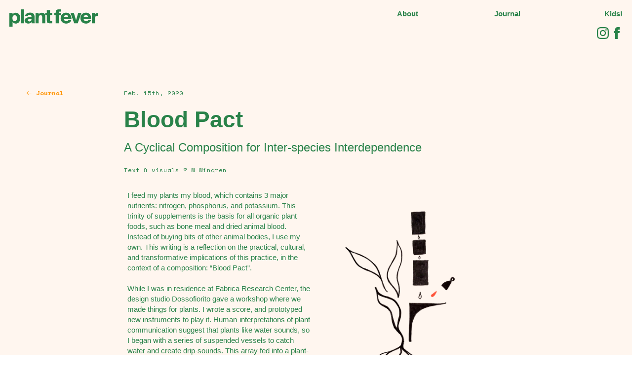

--- FILE ---
content_type: text/html; charset=UTF-8
request_url: https://plantfever.com/Blood-Pact-by-M-Wingren
body_size: 39635
content:
<!DOCTYPE html>
<!-- 

        Running on cargo.site

-->
<html lang="en" data-predefined-style="true" data-css-presets="true" data-css-preset data-typography-preset>
	<head>
<script>
				var __cargo_context__ = 'live';
				var __cargo_js_ver__ = 'c=2806793921';
				var __cargo_maint__ = false;
				
				
			</script>
					<meta http-equiv="X-UA-Compatible" content="IE=edge,chrome=1">
		<meta http-equiv="Content-Type" content="text/html; charset=utf-8">
		<meta name="viewport" content="initial-scale=1.0, maximum-scale=1.0, user-scalable=no">
		
			<meta name="robots" content="index,follow">
		<title>Blood Pact, by M Wingren — Plant Fever</title>
		<meta name="description" content="︎ Journal Feb. 15th, 2020 Blood Pact A Cyclical Composition for Inter-species Interdependence Text &amp; visuals © M Wingren I feed my plants my...">
				<meta name="twitter:card" content="summary_large_image">
		<meta name="twitter:title" content="Blood Pact, by M Wingren — Plant Fever">
		<meta name="twitter:description" content="︎ Journal Feb. 15th, 2020 Blood Pact A Cyclical Composition for Inter-species Interdependence Text &amp; visuals © M Wingren I feed my plants my...">
		<meta name="twitter:image" content="https://freight.cargo.site/w/1200/i/390694e830b75c07951f4f2aa690705ad42c25afbe23c6048471c72cfae3e985/Plant-Fever-exhibition_M-Wingren_Cover-illustration--Photo-by-M-Wingren-2.jpg">
		<meta property="og:locale" content="en_US">
		<meta property="og:title" content="Blood Pact, by M Wingren — Plant Fever">
		<meta property="og:description" content="︎ Journal Feb. 15th, 2020 Blood Pact A Cyclical Composition for Inter-species Interdependence Text &amp; visuals © M Wingren I feed my plants my...">
		<meta property="og:url" content="https://plantfever.com/Blood-Pact-by-M-Wingren">
		<meta property="og:image" content="https://freight.cargo.site/w/1200/i/390694e830b75c07951f4f2aa690705ad42c25afbe23c6048471c72cfae3e985/Plant-Fever-exhibition_M-Wingren_Cover-illustration--Photo-by-M-Wingren-2.jpg">
		<meta property="og:type" content="website">

		<link rel="preconnect" href="https://static.cargo.site" crossorigin>
		<link rel="preconnect" href="https://freight.cargo.site" crossorigin>

		<link rel="preconnect" href="https://fonts.gstatic.com" crossorigin>
		
		<!--<link rel="preload" href="https://static.cargo.site/assets/social/IconFont-Regular-0.9.3.woff2" as="font" type="font/woff" crossorigin>-->

		

		<link href="https://freight.cargo.site/t/original/i/4c53e96bd52944e1265480b8d0d05687399e1c622c923126cf30abb838cce4d1/Plant-Fever_Logo-orange.ico" rel="shortcut icon">
		<link href="https://plantfever.com/rss" rel="alternate" type="application/rss+xml" title="Plant Fever feed">

		<link href="//fonts.googleapis.com/css?family=Space Mono:400,400italic,700,700italic&c=2806793921&" id="" rel="stylesheet" type="text/css" />
<link href="https://plantfever.com/stylesheet?c=2806793921&1691353145" id="member_stylesheet" rel="stylesheet" type="text/css" />
<style id="">@font-face{font-family:Icons;src:url(https://static.cargo.site/assets/social/IconFont-Regular-0.9.3.woff2);unicode-range:U+E000-E15C,U+F0000,U+FE0E}@font-face{font-family:Icons;src:url(https://static.cargo.site/assets/social/IconFont-Regular-0.9.3.woff2);font-weight:240;unicode-range:U+E000-E15C,U+F0000,U+FE0E}@font-face{font-family:Icons;src:url(https://static.cargo.site/assets/social/IconFont-Regular-0.9.3.woff2);unicode-range:U+E000-E15C,U+F0000,U+FE0E;font-weight:400}@font-face{font-family:Icons;src:url(https://static.cargo.site/assets/social/IconFont-Regular-0.9.3.woff2);unicode-range:U+E000-E15C,U+F0000,U+FE0E;font-weight:600}@font-face{font-family:Icons;src:url(https://static.cargo.site/assets/social/IconFont-Regular-0.9.3.woff2);unicode-range:U+E000-E15C,U+F0000,U+FE0E;font-weight:800}@font-face{font-family:Icons;src:url(https://static.cargo.site/assets/social/IconFont-Regular-0.9.3.woff2);unicode-range:U+E000-E15C,U+F0000,U+FE0E;font-style:italic}@font-face{font-family:Icons;src:url(https://static.cargo.site/assets/social/IconFont-Regular-0.9.3.woff2);unicode-range:U+E000-E15C,U+F0000,U+FE0E;font-weight:200;font-style:italic}@font-face{font-family:Icons;src:url(https://static.cargo.site/assets/social/IconFont-Regular-0.9.3.woff2);unicode-range:U+E000-E15C,U+F0000,U+FE0E;font-weight:400;font-style:italic}@font-face{font-family:Icons;src:url(https://static.cargo.site/assets/social/IconFont-Regular-0.9.3.woff2);unicode-range:U+E000-E15C,U+F0000,U+FE0E;font-weight:600;font-style:italic}@font-face{font-family:Icons;src:url(https://static.cargo.site/assets/social/IconFont-Regular-0.9.3.woff2);unicode-range:U+E000-E15C,U+F0000,U+FE0E;font-weight:800;font-style:italic}body.iconfont-loading,body.iconfont-loading *{color:transparent!important}body{-moz-osx-font-smoothing:grayscale;-webkit-font-smoothing:antialiased;-webkit-text-size-adjust:none}body.no-scroll{overflow:hidden}/*!
 * Content
 */.page{word-wrap:break-word}:focus{outline:0}.pointer-events-none{pointer-events:none}.pointer-events-auto{pointer-events:auto}.pointer-events-none .page_content .audio-player,.pointer-events-none .page_content .shop_product,.pointer-events-none .page_content a,.pointer-events-none .page_content audio,.pointer-events-none .page_content button,.pointer-events-none .page_content details,.pointer-events-none .page_content iframe,.pointer-events-none .page_content img,.pointer-events-none .page_content input,.pointer-events-none .page_content video{pointer-events:auto}.pointer-events-none .page_content *>a,.pointer-events-none .page_content>a{position:relative}s *{text-transform:inherit}#toolset{position:fixed;bottom:10px;right:10px;z-index:8}.mobile #toolset,.template_site_inframe #toolset{display:none}#toolset a{display:block;height:24px;width:24px;margin:0;padding:0;text-decoration:none;background:rgba(0,0,0,.2)}#toolset a:hover{background:rgba(0,0,0,.8)}[data-adminview] #toolset a,[data-adminview] #toolset_admin a{background:rgba(0,0,0,.04);pointer-events:none;cursor:default}#toolset_admin a:active{background:rgba(0,0,0,.7)}#toolset_admin a svg>*{transform:scale(1.1) translate(0,-.5px);transform-origin:50% 50%}#toolset_admin a svg{pointer-events:none;width:100%!important;height:auto!important}#following-container{overflow:auto;-webkit-overflow-scrolling:touch}#following-container iframe{height:100%;width:100%;position:absolute;top:0;left:0;right:0;bottom:0}:root{--following-width:-400px;--following-animation-duration:450ms}@keyframes following-open{0%{transform:translateX(0)}100%{transform:translateX(var(--following-width))}}@keyframes following-open-inverse{0%{transform:translateX(0)}100%{transform:translateX(calc(-1 * var(--following-width)))}}@keyframes following-close{0%{transform:translateX(var(--following-width))}100%{transform:translateX(0)}}@keyframes following-close-inverse{0%{transform:translateX(calc(-1 * var(--following-width)))}100%{transform:translateX(0)}}body.animate-left{animation:following-open var(--following-animation-duration);animation-fill-mode:both;animation-timing-function:cubic-bezier(.24,1,.29,1)}#following-container.animate-left{animation:following-close-inverse var(--following-animation-duration);animation-fill-mode:both;animation-timing-function:cubic-bezier(.24,1,.29,1)}#following-container.animate-left #following-frame{animation:following-close var(--following-animation-duration);animation-fill-mode:both;animation-timing-function:cubic-bezier(.24,1,.29,1)}body.animate-right{animation:following-close var(--following-animation-duration);animation-fill-mode:both;animation-timing-function:cubic-bezier(.24,1,.29,1)}#following-container.animate-right{animation:following-open-inverse var(--following-animation-duration);animation-fill-mode:both;animation-timing-function:cubic-bezier(.24,1,.29,1)}#following-container.animate-right #following-frame{animation:following-open var(--following-animation-duration);animation-fill-mode:both;animation-timing-function:cubic-bezier(.24,1,.29,1)}.slick-slider{position:relative;display:block;-moz-box-sizing:border-box;box-sizing:border-box;-webkit-user-select:none;-moz-user-select:none;-ms-user-select:none;user-select:none;-webkit-touch-callout:none;-khtml-user-select:none;-ms-touch-action:pan-y;touch-action:pan-y;-webkit-tap-highlight-color:transparent}.slick-list{position:relative;display:block;overflow:hidden;margin:0;padding:0}.slick-list:focus{outline:0}.slick-list.dragging{cursor:pointer;cursor:hand}.slick-slider .slick-list,.slick-slider .slick-track{transform:translate3d(0,0,0);will-change:transform}.slick-track{position:relative;top:0;left:0;display:block}.slick-track:after,.slick-track:before{display:table;content:'';width:1px;height:1px;margin-top:-1px;margin-left:-1px}.slick-track:after{clear:both}.slick-loading .slick-track{visibility:hidden}.slick-slide{display:none;float:left;height:100%;min-height:1px}[dir=rtl] .slick-slide{float:right}.content .slick-slide img{display:inline-block}.content .slick-slide img:not(.image-zoom){cursor:pointer}.content .scrub .slick-list,.content .scrub .slick-slide img:not(.image-zoom){cursor:ew-resize}body.slideshow-scrub-dragging *{cursor:ew-resize!important}.content .slick-slide img:not([src]),.content .slick-slide img[src='']{width:100%;height:auto}.slick-slide.slick-loading img{display:none}.slick-slide.dragging img{pointer-events:none}.slick-initialized .slick-slide{display:block}.slick-loading .slick-slide{visibility:hidden}.slick-vertical .slick-slide{display:block;height:auto;border:1px solid transparent}.slick-arrow.slick-hidden{display:none}.slick-arrow{position:absolute;z-index:9;width:0;top:0;height:100%;cursor:pointer;will-change:opacity;-webkit-transition:opacity 333ms cubic-bezier(.4,0,.22,1);transition:opacity 333ms cubic-bezier(.4,0,.22,1)}.slick-arrow.hidden{opacity:0}.slick-arrow svg{position:absolute;width:36px;height:36px;top:0;left:0;right:0;bottom:0;margin:auto;transform:translate(.25px,.25px)}.slick-arrow svg.right-arrow{transform:translate(.25px,.25px) scaleX(-1)}.slick-arrow svg:active{opacity:.75}.slick-arrow svg .arrow-shape{fill:none!important;stroke:#fff;stroke-linecap:square}.slick-arrow svg .arrow-outline{fill:none!important;stroke-width:2.5px;stroke:rgba(0,0,0,.6);stroke-linecap:square}.slick-arrow.slick-next{right:0;text-align:right}.slick-next svg,.wallpaper-navigation .slick-next svg{margin-right:10px}.mobile .slick-next svg{margin-right:10px}.slick-arrow.slick-prev{text-align:left}.slick-prev svg,.wallpaper-navigation .slick-prev svg{margin-left:10px}.mobile .slick-prev svg{margin-left:10px}.loading_animation{display:none;vertical-align:middle;z-index:15;line-height:0;pointer-events:none;border-radius:100%}.loading_animation.hidden{display:none}.loading_animation.pulsing{opacity:0;display:inline-block;animation-delay:.1s;-webkit-animation-delay:.1s;-moz-animation-delay:.1s;animation-duration:12s;animation-iteration-count:infinite;animation:fade-pulse-in .5s ease-in-out;-moz-animation:fade-pulse-in .5s ease-in-out;-webkit-animation:fade-pulse-in .5s ease-in-out;-webkit-animation-fill-mode:forwards;-moz-animation-fill-mode:forwards;animation-fill-mode:forwards}.loading_animation.pulsing.no-delay{animation-delay:0s;-webkit-animation-delay:0s;-moz-animation-delay:0s}.loading_animation div{border-radius:100%}.loading_animation div svg{max-width:100%;height:auto}.loading_animation div,.loading_animation div svg{width:20px;height:20px}.loading_animation.full-width svg{width:100%;height:auto}.loading_animation.full-width.big svg{width:100px;height:100px}.loading_animation div svg>*{fill:#ccc}.loading_animation div{-webkit-animation:spin-loading 12s ease-out;-webkit-animation-iteration-count:infinite;-moz-animation:spin-loading 12s ease-out;-moz-animation-iteration-count:infinite;animation:spin-loading 12s ease-out;animation-iteration-count:infinite}.loading_animation.hidden{display:none}[data-backdrop] .loading_animation{position:absolute;top:15px;left:15px;z-index:99}.loading_animation.position-absolute.middle{top:calc(50% - 10px);left:calc(50% - 10px)}.loading_animation.position-absolute.topleft{top:0;left:0}.loading_animation.position-absolute.middleright{top:calc(50% - 10px);right:1rem}.loading_animation.position-absolute.middleleft{top:calc(50% - 10px);left:1rem}.loading_animation.gray div svg>*{fill:#999}.loading_animation.gray-dark div svg>*{fill:#666}.loading_animation.gray-darker div svg>*{fill:#555}.loading_animation.gray-light div svg>*{fill:#ccc}.loading_animation.white div svg>*{fill:rgba(255,255,255,.85)}.loading_animation.blue div svg>*{fill:#698fff}.loading_animation.inline{display:inline-block;margin-bottom:.5ex}.loading_animation.inline.left{margin-right:.5ex}@-webkit-keyframes fade-pulse-in{0%{opacity:0}50%{opacity:.5}100%{opacity:1}}@-moz-keyframes fade-pulse-in{0%{opacity:0}50%{opacity:.5}100%{opacity:1}}@keyframes fade-pulse-in{0%{opacity:0}50%{opacity:.5}100%{opacity:1}}@-webkit-keyframes pulsate{0%{opacity:1}50%{opacity:0}100%{opacity:1}}@-moz-keyframes pulsate{0%{opacity:1}50%{opacity:0}100%{opacity:1}}@keyframes pulsate{0%{opacity:1}50%{opacity:0}100%{opacity:1}}@-webkit-keyframes spin-loading{0%{transform:rotate(0)}9%{transform:rotate(1050deg)}18%{transform:rotate(-1090deg)}20%{transform:rotate(-1080deg)}23%{transform:rotate(-1080deg)}28%{transform:rotate(-1095deg)}29%{transform:rotate(-1065deg)}34%{transform:rotate(-1080deg)}35%{transform:rotate(-1050deg)}40%{transform:rotate(-1065deg)}41%{transform:rotate(-1035deg)}44%{transform:rotate(-1035deg)}47%{transform:rotate(-2160deg)}50%{transform:rotate(-2160deg)}56%{transform:rotate(45deg)}60%{transform:rotate(45deg)}80%{transform:rotate(6120deg)}100%{transform:rotate(0)}}@keyframes spin-loading{0%{transform:rotate(0)}9%{transform:rotate(1050deg)}18%{transform:rotate(-1090deg)}20%{transform:rotate(-1080deg)}23%{transform:rotate(-1080deg)}28%{transform:rotate(-1095deg)}29%{transform:rotate(-1065deg)}34%{transform:rotate(-1080deg)}35%{transform:rotate(-1050deg)}40%{transform:rotate(-1065deg)}41%{transform:rotate(-1035deg)}44%{transform:rotate(-1035deg)}47%{transform:rotate(-2160deg)}50%{transform:rotate(-2160deg)}56%{transform:rotate(45deg)}60%{transform:rotate(45deg)}80%{transform:rotate(6120deg)}100%{transform:rotate(0)}}[grid-row]{align-items:flex-start;box-sizing:border-box;display:-webkit-box;display:-webkit-flex;display:-ms-flexbox;display:flex;-webkit-flex-wrap:wrap;-ms-flex-wrap:wrap;flex-wrap:wrap}[grid-col]{box-sizing:border-box}[grid-row] [grid-col].empty:after{content:"\0000A0";cursor:text}body.mobile[data-adminview=content-editproject] [grid-row] [grid-col].empty:after{display:none}[grid-col=auto]{-webkit-box-flex:1;-webkit-flex:1;-ms-flex:1;flex:1}[grid-col=x12]{width:100%}[grid-col=x11]{width:50%}[grid-col=x10]{width:33.33%}[grid-col=x9]{width:25%}[grid-col=x8]{width:20%}[grid-col=x7]{width:16.666666667%}[grid-col=x6]{width:14.285714286%}[grid-col=x5]{width:12.5%}[grid-col=x4]{width:11.111111111%}[grid-col=x3]{width:10%}[grid-col=x2]{width:9.090909091%}[grid-col=x1]{width:8.333333333%}[grid-col="1"]{width:8.33333%}[grid-col="2"]{width:16.66667%}[grid-col="3"]{width:25%}[grid-col="4"]{width:33.33333%}[grid-col="5"]{width:41.66667%}[grid-col="6"]{width:50%}[grid-col="7"]{width:58.33333%}[grid-col="8"]{width:66.66667%}[grid-col="9"]{width:75%}[grid-col="10"]{width:83.33333%}[grid-col="11"]{width:91.66667%}[grid-col="12"]{width:100%}body.mobile [grid-responsive] [grid-col]{width:100%;-webkit-box-flex:none;-webkit-flex:none;-ms-flex:none;flex:none}[data-ce-host=true][contenteditable=true] [grid-pad]{pointer-events:none}[data-ce-host=true][contenteditable=true] [grid-pad]>*{pointer-events:auto}[grid-pad="0"]{padding:0}[grid-pad="0.25"]{padding:.125rem}[grid-pad="0.5"]{padding:.25rem}[grid-pad="0.75"]{padding:.375rem}[grid-pad="1"]{padding:.5rem}[grid-pad="1.25"]{padding:.625rem}[grid-pad="1.5"]{padding:.75rem}[grid-pad="1.75"]{padding:.875rem}[grid-pad="2"]{padding:1rem}[grid-pad="2.5"]{padding:1.25rem}[grid-pad="3"]{padding:1.5rem}[grid-pad="3.5"]{padding:1.75rem}[grid-pad="4"]{padding:2rem}[grid-pad="5"]{padding:2.5rem}[grid-pad="6"]{padding:3rem}[grid-pad="7"]{padding:3.5rem}[grid-pad="8"]{padding:4rem}[grid-pad="9"]{padding:4.5rem}[grid-pad="10"]{padding:5rem}[grid-gutter="0"]{margin:0}[grid-gutter="0.5"]{margin:-.25rem}[grid-gutter="1"]{margin:-.5rem}[grid-gutter="1.5"]{margin:-.75rem}[grid-gutter="2"]{margin:-1rem}[grid-gutter="2.5"]{margin:-1.25rem}[grid-gutter="3"]{margin:-1.5rem}[grid-gutter="3.5"]{margin:-1.75rem}[grid-gutter="4"]{margin:-2rem}[grid-gutter="5"]{margin:-2.5rem}[grid-gutter="6"]{margin:-3rem}[grid-gutter="7"]{margin:-3.5rem}[grid-gutter="8"]{margin:-4rem}[grid-gutter="10"]{margin:-5rem}[grid-gutter="12"]{margin:-6rem}[grid-gutter="14"]{margin:-7rem}[grid-gutter="16"]{margin:-8rem}[grid-gutter="18"]{margin:-9rem}[grid-gutter="20"]{margin:-10rem}small{max-width:100%;text-decoration:inherit}img:not([src]),img[src='']{outline:1px solid rgba(177,177,177,.4);outline-offset:-1px;content:url([data-uri])}img.image-zoom{cursor:-webkit-zoom-in;cursor:-moz-zoom-in;cursor:zoom-in}#imprimatur{color:#333;font-size:10px;font-family:-apple-system,BlinkMacSystemFont,"Segoe UI",Roboto,Oxygen,Ubuntu,Cantarell,"Open Sans","Helvetica Neue",sans-serif,"Sans Serif",Icons;/*!System*/position:fixed;opacity:.3;right:-28px;bottom:160px;transform:rotate(270deg);-ms-transform:rotate(270deg);-webkit-transform:rotate(270deg);z-index:8;text-transform:uppercase;color:#999;opacity:.5;padding-bottom:2px;text-decoration:none}.mobile #imprimatur{display:none}bodycopy cargo-link a{font-family:-apple-system,BlinkMacSystemFont,"Segoe UI",Roboto,Oxygen,Ubuntu,Cantarell,"Open Sans","Helvetica Neue",sans-serif,"Sans Serif",Icons;/*!System*/font-size:12px;font-style:normal;font-weight:400;transform:rotate(270deg);text-decoration:none;position:fixed!important;right:-27px;bottom:100px;text-decoration:none;letter-spacing:normal;background:0 0;border:0;border-bottom:0;outline:0}/*! PhotoSwipe Default UI CSS by Dmitry Semenov | photoswipe.com | MIT license */.pswp--has_mouse .pswp__button--arrow--left,.pswp--has_mouse .pswp__button--arrow--right,.pswp__ui{visibility:visible}.pswp--minimal--dark .pswp__top-bar,.pswp__button{background:0 0}.pswp,.pswp__bg,.pswp__container,.pswp__img--placeholder,.pswp__zoom-wrap,.quick-view-navigation{-webkit-backface-visibility:hidden}.pswp__button{cursor:pointer;opacity:1;-webkit-appearance:none;transition:opacity .2s;-webkit-box-shadow:none;box-shadow:none}.pswp__button-close>svg{top:10px;right:10px;margin-left:auto}.pswp--touch .quick-view-navigation{display:none}.pswp__ui{-webkit-font-smoothing:auto;opacity:1;z-index:1550}.quick-view-navigation{will-change:opacity;-webkit-transition:opacity 333ms cubic-bezier(.4,0,.22,1);transition:opacity 333ms cubic-bezier(.4,0,.22,1)}.quick-view-navigation .pswp__group .pswp__button{pointer-events:auto}.pswp__button>svg{position:absolute;width:36px;height:36px}.quick-view-navigation .pswp__group:active svg{opacity:.75}.pswp__button svg .shape-shape{fill:#fff}.pswp__button svg .shape-outline{fill:#000}.pswp__button-prev>svg{top:0;bottom:0;left:10px;margin:auto}.pswp__button-next>svg{top:0;bottom:0;right:10px;margin:auto}.quick-view-navigation .pswp__group .pswp__button-prev{position:absolute;left:0;top:0;width:0;height:100%}.quick-view-navigation .pswp__group .pswp__button-next{position:absolute;right:0;top:0;width:0;height:100%}.quick-view-navigation .close-button,.quick-view-navigation .left-arrow,.quick-view-navigation .right-arrow{transform:translate(.25px,.25px)}.quick-view-navigation .right-arrow{transform:translate(.25px,.25px) scaleX(-1)}.pswp__button svg .shape-outline{fill:transparent!important;stroke:#000;stroke-width:2.5px;stroke-linecap:square}.pswp__button svg .shape-shape{fill:transparent!important;stroke:#fff;stroke-width:1.5px;stroke-linecap:square}.pswp__bg,.pswp__scroll-wrap,.pswp__zoom-wrap{width:100%;position:absolute}.quick-view-navigation .pswp__group .pswp__button-close{margin:0}.pswp__container,.pswp__item,.pswp__zoom-wrap{right:0;bottom:0;top:0;position:absolute;left:0}.pswp__ui--hidden .pswp__button{opacity:.001}.pswp__ui--hidden .pswp__button,.pswp__ui--hidden .pswp__button *{pointer-events:none}.pswp .pswp__ui.pswp__ui--displaynone{display:none}.pswp__element--disabled{display:none!important}/*! PhotoSwipe main CSS by Dmitry Semenov | photoswipe.com | MIT license */.pswp{position:fixed;display:none;height:100%;width:100%;top:0;left:0;right:0;bottom:0;margin:auto;-ms-touch-action:none;touch-action:none;z-index:9999999;-webkit-text-size-adjust:100%;line-height:initial;letter-spacing:initial;outline:0}.pswp img{max-width:none}.pswp--zoom-disabled .pswp__img{cursor:default!important}.pswp--animate_opacity{opacity:.001;will-change:opacity;-webkit-transition:opacity 333ms cubic-bezier(.4,0,.22,1);transition:opacity 333ms cubic-bezier(.4,0,.22,1)}.pswp--open{display:block}.pswp--zoom-allowed .pswp__img{cursor:-webkit-zoom-in;cursor:-moz-zoom-in;cursor:zoom-in}.pswp--zoomed-in .pswp__img{cursor:-webkit-grab;cursor:-moz-grab;cursor:grab}.pswp--dragging .pswp__img{cursor:-webkit-grabbing;cursor:-moz-grabbing;cursor:grabbing}.pswp__bg{left:0;top:0;height:100%;opacity:0;transform:translateZ(0);will-change:opacity}.pswp__scroll-wrap{left:0;top:0;height:100%}.pswp__container,.pswp__zoom-wrap{-ms-touch-action:none;touch-action:none}.pswp__container,.pswp__img{-webkit-user-select:none;-moz-user-select:none;-ms-user-select:none;user-select:none;-webkit-tap-highlight-color:transparent;-webkit-touch-callout:none}.pswp__zoom-wrap{-webkit-transform-origin:left top;-ms-transform-origin:left top;transform-origin:left top;-webkit-transition:-webkit-transform 222ms cubic-bezier(.4,0,.22,1);transition:transform 222ms cubic-bezier(.4,0,.22,1)}.pswp__bg{-webkit-transition:opacity 222ms cubic-bezier(.4,0,.22,1);transition:opacity 222ms cubic-bezier(.4,0,.22,1)}.pswp--animated-in .pswp__bg,.pswp--animated-in .pswp__zoom-wrap{-webkit-transition:none;transition:none}.pswp--hide-overflow .pswp__scroll-wrap,.pswp--hide-overflow.pswp{overflow:hidden}.pswp__img{position:absolute;width:auto;height:auto;top:0;left:0}.pswp__img--placeholder--blank{background:#222}.pswp--ie .pswp__img{width:100%!important;height:auto!important;left:0;top:0}.pswp__ui--idle{opacity:0}.pswp__error-msg{position:absolute;left:0;top:50%;width:100%;text-align:center;font-size:14px;line-height:16px;margin-top:-8px;color:#ccc}.pswp__error-msg a{color:#ccc;text-decoration:underline}.pswp__error-msg{font-family:-apple-system,BlinkMacSystemFont,"Segoe UI",Roboto,Oxygen,Ubuntu,Cantarell,"Open Sans","Helvetica Neue",sans-serif}.quick-view.mouse-down .iframe-item{pointer-events:none!important}.quick-view-caption-positioner{pointer-events:none;width:100%;height:100%}.quick-view-caption-wrapper{margin:auto;position:absolute;bottom:0;left:0;right:0}.quick-view-horizontal-align-left .quick-view-caption-wrapper{margin-left:0}.quick-view-horizontal-align-right .quick-view-caption-wrapper{margin-right:0}[data-quick-view-caption]{transition:.1s opacity ease-in-out;position:absolute;bottom:0;left:0;right:0}.quick-view-horizontal-align-left [data-quick-view-caption]{text-align:left}.quick-view-horizontal-align-right [data-quick-view-caption]{text-align:right}.quick-view-caption{transition:.1s opacity ease-in-out}.quick-view-caption>*{display:inline-block}.quick-view-caption *{pointer-events:auto}.quick-view-caption.hidden{opacity:0}.shop_product .dropdown_wrapper{flex:0 0 100%;position:relative}.shop_product select{appearance:none;-moz-appearance:none;-webkit-appearance:none;outline:0;-webkit-font-smoothing:antialiased;-moz-osx-font-smoothing:grayscale;cursor:pointer;border-radius:0;white-space:nowrap;overflow:hidden!important;text-overflow:ellipsis}.shop_product select.dropdown::-ms-expand{display:none}.shop_product a{cursor:pointer;border-bottom:none;text-decoration:none}.shop_product a.out-of-stock{pointer-events:none}body.audio-player-dragging *{cursor:ew-resize!important}.audio-player{display:inline-flex;flex:1 0 calc(100% - 2px);width:calc(100% - 2px)}.audio-player .button{height:100%;flex:0 0 3.3rem;display:flex}.audio-player .separator{left:3.3rem;height:100%}.audio-player .buffer{width:0%;height:100%;transition:left .3s linear,width .3s linear}.audio-player.seeking .buffer{transition:left 0s,width 0s}.audio-player.seeking{user-select:none;-webkit-user-select:none;cursor:ew-resize}.audio-player.seeking *{user-select:none;-webkit-user-select:none;cursor:ew-resize}.audio-player .bar{overflow:hidden;display:flex;justify-content:space-between;align-content:center;flex-grow:1}.audio-player .progress{width:0%;height:100%;transition:width .3s linear}.audio-player.seeking .progress{transition:width 0s}.audio-player .pause,.audio-player .play{cursor:pointer;height:100%}.audio-player .note-icon{margin:auto 0;order:2;flex:0 1 auto}.audio-player .title{white-space:nowrap;overflow:hidden;text-overflow:ellipsis;pointer-events:none;user-select:none;padding:.5rem 0 .5rem 1rem;margin:auto auto auto 0;flex:0 3 auto;min-width:0;width:100%}.audio-player .total-time{flex:0 1 auto;margin:auto 0}.audio-player .current-time,.audio-player .play-text{flex:0 1 auto;margin:auto 0}.audio-player .stream-anim{user-select:none;margin:auto auto auto 0}.audio-player .stream-anim span{display:inline-block}.audio-player .buffer,.audio-player .current-time,.audio-player .note-svg,.audio-player .play-text,.audio-player .separator,.audio-player .total-time{user-select:none;pointer-events:none}.audio-player .buffer,.audio-player .play-text,.audio-player .progress{position:absolute}.audio-player,.audio-player .bar,.audio-player .button,.audio-player .current-time,.audio-player .note-icon,.audio-player .pause,.audio-player .play,.audio-player .total-time{position:relative}body.mobile .audio-player,body.mobile .audio-player *{-webkit-touch-callout:none}#standalone-admin-frame{border:0;width:400px;position:absolute;right:0;top:0;height:100vh;z-index:99}body[standalone-admin=true] #standalone-admin-frame{transform:translate(0,0)}body[standalone-admin=true] .main_container{width:calc(100% - 400px)}body[standalone-admin=false] #standalone-admin-frame{transform:translate(100%,0)}body[standalone-admin=false] .main_container{width:100%}.toggle_standaloneAdmin{position:fixed;top:0;right:400px;height:40px;width:40px;z-index:999;cursor:pointer;background-color:rgba(0,0,0,.4)}.toggle_standaloneAdmin:active{opacity:.7}body[standalone-admin=false] .toggle_standaloneAdmin{right:0}.toggle_standaloneAdmin *{color:#fff;fill:#fff}.toggle_standaloneAdmin svg{padding:6px;width:100%;height:100%;opacity:.85}body[standalone-admin=false] .toggle_standaloneAdmin #close,body[standalone-admin=true] .toggle_standaloneAdmin #backdropsettings{display:none}.toggle_standaloneAdmin>div{width:100%;height:100%}#admin_toggle_button{position:fixed;top:50%;transform:translate(0,-50%);right:400px;height:36px;width:12px;z-index:999;cursor:pointer;background-color:rgba(0,0,0,.09);padding-left:2px;margin-right:5px}#admin_toggle_button .bar{content:'';background:rgba(0,0,0,.09);position:fixed;width:5px;bottom:0;top:0;z-index:10}#admin_toggle_button:active{background:rgba(0,0,0,.065)}#admin_toggle_button *{color:#fff;fill:#fff}#admin_toggle_button svg{padding:0;width:16px;height:36px;margin-left:1px;opacity:1}#admin_toggle_button svg *{fill:#fff;opacity:1}#admin_toggle_button[data-state=closed] .toggle_admin_close{display:none}#admin_toggle_button[data-state=closed],#admin_toggle_button[data-state=closed] .toggle_admin_open{width:20px;cursor:pointer;margin:0}#admin_toggle_button[data-state=closed] svg{margin-left:2px}#admin_toggle_button[data-state=open] .toggle_admin_open{display:none}select,select *{text-rendering:auto!important}b b{font-weight:inherit}*{-webkit-box-sizing:border-box;-moz-box-sizing:border-box;box-sizing:border-box}customhtml>*{position:relative;z-index:10}body,html{min-height:100vh;margin:0;padding:0}html{touch-action:manipulation;position:relative;background-color:#fff}.main_container{min-height:100vh;width:100%;overflow:hidden}.container{display:-webkit-box;display:-webkit-flex;display:-moz-box;display:-ms-flexbox;display:flex;-webkit-flex-wrap:wrap;-moz-flex-wrap:wrap;-ms-flex-wrap:wrap;flex-wrap:wrap;max-width:100%;width:100%;overflow:visible}.container{align-items:flex-start;-webkit-align-items:flex-start}.page{z-index:2}.page ul li>text-limit{display:block}.content,.content_container,.pinned{-webkit-flex:1 0 auto;-moz-flex:1 0 auto;-ms-flex:1 0 auto;flex:1 0 auto;max-width:100%}.content_container{width:100%}.content_container.full_height{min-height:100vh}.page_background{position:absolute;top:0;left:0;width:100%;height:100%}.page_container{position:relative;overflow:visible;width:100%}.backdrop{position:absolute;top:0;z-index:1;width:100%;height:100%;max-height:100vh}.backdrop>div{position:absolute;top:0;left:0;width:100%;height:100%;-webkit-backface-visibility:hidden;backface-visibility:hidden;transform:translate3d(0,0,0);contain:strict}[data-backdrop].backdrop>div[data-overflowing]{max-height:100vh;position:absolute;top:0;left:0}body.mobile [split-responsive]{display:flex;flex-direction:column}body.mobile [split-responsive] .container{width:100%;order:2}body.mobile [split-responsive] .backdrop{position:relative;height:50vh;width:100%;order:1}body.mobile [split-responsive] [data-auxiliary].backdrop{position:absolute;height:50vh;width:100%;order:1}.page{position:relative;z-index:2}img[data-align=left]{float:left}img[data-align=right]{float:right}[data-rotation]{transform-origin:center center}.content .page_content:not([contenteditable=true]) [data-draggable]{pointer-events:auto!important;backface-visibility:hidden}.preserve-3d{-moz-transform-style:preserve-3d;transform-style:preserve-3d}.content .page_content:not([contenteditable=true]) [data-draggable] iframe{pointer-events:none!important}.dragging-active iframe{pointer-events:none!important}.content .page_content:not([contenteditable=true]) [data-draggable]:active{opacity:1}.content .scroll-transition-fade{transition:transform 1s ease-in-out,opacity .8s ease-in-out}.content .scroll-transition-fade.below-viewport{opacity:0;transform:translateY(40px)}.mobile.full_width .page_container:not([split-layout]) .container_width{width:100%}[data-view=pinned_bottom] .bottom_pin_invisibility{visibility:hidden}.pinned{position:relative;width:100%}.pinned .page_container.accommodate:not(.fixed):not(.overlay){z-index:2}.pinned .page_container.overlay{position:absolute;z-index:4}.pinned .page_container.overlay.fixed{position:fixed}.pinned .page_container.overlay.fixed .page{max-height:100vh;-webkit-overflow-scrolling:touch}.pinned .page_container.overlay.fixed .page.allow-scroll{overflow-y:auto;overflow-x:hidden}.pinned .page_container.overlay.fixed .page.allow-scroll{align-items:flex-start;-webkit-align-items:flex-start}.pinned .page_container .page.allow-scroll::-webkit-scrollbar{width:0;background:0 0;display:none}.pinned.pinned_top .page_container.overlay{left:0;top:0}.pinned.pinned_bottom .page_container.overlay{left:0;bottom:0}div[data-container=set]:empty{margin-top:1px}.thumbnails{position:relative;z-index:1}[thumbnails=grid]{align-items:baseline}[thumbnails=justify] .thumbnail{box-sizing:content-box}[thumbnails][data-padding-zero] .thumbnail{margin-bottom:-1px}[thumbnails=montessori] .thumbnail{pointer-events:auto;position:absolute}[thumbnails] .thumbnail>a{display:block;text-decoration:none}[thumbnails=montessori]{height:0}[thumbnails][data-resizing],[thumbnails][data-resizing] *{cursor:nwse-resize}[thumbnails] .thumbnail .resize-handle{cursor:nwse-resize;width:26px;height:26px;padding:5px;position:absolute;opacity:.75;right:-1px;bottom:-1px;z-index:100}[thumbnails][data-resizing] .resize-handle{display:none}[thumbnails] .thumbnail .resize-handle svg{position:absolute;top:0;left:0}[thumbnails] .thumbnail .resize-handle:hover{opacity:1}[data-can-move].thumbnail .resize-handle svg .resize_path_outline{fill:#fff}[data-can-move].thumbnail .resize-handle svg .resize_path{fill:#000}[thumbnails=montessori] .thumbnail_sizer{height:0;width:100%;position:relative;padding-bottom:100%;pointer-events:none}[thumbnails] .thumbnail img{display:block;min-height:3px;margin-bottom:0}[thumbnails] .thumbnail img:not([src]),img[src=""]{margin:0!important;width:100%;min-height:3px;height:100%!important;position:absolute}[aspect-ratio="1x1"].thumb_image{height:0;padding-bottom:100%;overflow:hidden}[aspect-ratio="4x3"].thumb_image{height:0;padding-bottom:75%;overflow:hidden}[aspect-ratio="16x9"].thumb_image{height:0;padding-bottom:56.25%;overflow:hidden}[thumbnails] .thumb_image{width:100%;position:relative}[thumbnails][thumbnail-vertical-align=top]{align-items:flex-start}[thumbnails][thumbnail-vertical-align=middle]{align-items:center}[thumbnails][thumbnail-vertical-align=bottom]{align-items:baseline}[thumbnails][thumbnail-horizontal-align=left]{justify-content:flex-start}[thumbnails][thumbnail-horizontal-align=middle]{justify-content:center}[thumbnails][thumbnail-horizontal-align=right]{justify-content:flex-end}.thumb_image.default_image>svg{position:absolute;top:0;left:0;bottom:0;right:0;width:100%;height:100%}.thumb_image.default_image{outline:1px solid #ccc;outline-offset:-1px;position:relative}.mobile.full_width [data-view=Thumbnail] .thumbnails_width{width:100%}.content [data-draggable] a:active,.content [data-draggable] img:active{opacity:initial}.content .draggable-dragging{opacity:initial}[data-draggable].draggable_visible{visibility:visible}[data-draggable].draggable_hidden{visibility:hidden}.gallery_card [data-draggable],.marquee [data-draggable]{visibility:inherit}[data-draggable]{visibility:visible;background-color:rgba(0,0,0,.003)}#site_menu_panel_container .image-gallery:not(.initialized){height:0;padding-bottom:100%;min-height:initial}.image-gallery:not(.initialized){min-height:100vh;visibility:hidden;width:100%}.image-gallery .gallery_card img{display:block;width:100%;height:auto}.image-gallery .gallery_card{transform-origin:center}.image-gallery .gallery_card.dragging{opacity:.1;transform:initial!important}.image-gallery:not([image-gallery=slideshow]) .gallery_card iframe:only-child,.image-gallery:not([image-gallery=slideshow]) .gallery_card video:only-child{width:100%;height:100%;top:0;left:0;position:absolute}.image-gallery[image-gallery=slideshow] .gallery_card video[muted][autoplay]:not([controls]),.image-gallery[image-gallery=slideshow] .gallery_card video[muted][data-autoplay]:not([controls]){pointer-events:none}.image-gallery [image-gallery-pad="0"] video:only-child{object-fit:cover;height:calc(100% + 1px)}div.image-gallery>a,div.image-gallery>iframe,div.image-gallery>img,div.image-gallery>video{display:none}[image-gallery-row]{align-items:flex-start;box-sizing:border-box;display:-webkit-box;display:-webkit-flex;display:-ms-flexbox;display:flex;-webkit-flex-wrap:wrap;-ms-flex-wrap:wrap;flex-wrap:wrap}.image-gallery .gallery_card_image{width:100%;position:relative}[data-predefined-style=true] .image-gallery a.gallery_card{display:block;border:none}[image-gallery-col]{box-sizing:border-box}[image-gallery-col=x12]{width:100%}[image-gallery-col=x11]{width:50%}[image-gallery-col=x10]{width:33.33%}[image-gallery-col=x9]{width:25%}[image-gallery-col=x8]{width:20%}[image-gallery-col=x7]{width:16.666666667%}[image-gallery-col=x6]{width:14.285714286%}[image-gallery-col=x5]{width:12.5%}[image-gallery-col=x4]{width:11.111111111%}[image-gallery-col=x3]{width:10%}[image-gallery-col=x2]{width:9.090909091%}[image-gallery-col=x1]{width:8.333333333%}.content .page_content [image-gallery-pad].image-gallery{pointer-events:none}.content .page_content [image-gallery-pad].image-gallery .gallery_card_image>*,.content .page_content [image-gallery-pad].image-gallery .gallery_image_caption{pointer-events:auto}.content .page_content [image-gallery-pad="0"]{padding:0}.content .page_content [image-gallery-pad="0.25"]{padding:.125rem}.content .page_content [image-gallery-pad="0.5"]{padding:.25rem}.content .page_content [image-gallery-pad="0.75"]{padding:.375rem}.content .page_content [image-gallery-pad="1"]{padding:.5rem}.content .page_content [image-gallery-pad="1.25"]{padding:.625rem}.content .page_content [image-gallery-pad="1.5"]{padding:.75rem}.content .page_content [image-gallery-pad="1.75"]{padding:.875rem}.content .page_content [image-gallery-pad="2"]{padding:1rem}.content .page_content [image-gallery-pad="2.5"]{padding:1.25rem}.content .page_content [image-gallery-pad="3"]{padding:1.5rem}.content .page_content [image-gallery-pad="3.5"]{padding:1.75rem}.content .page_content [image-gallery-pad="4"]{padding:2rem}.content .page_content [image-gallery-pad="5"]{padding:2.5rem}.content .page_content [image-gallery-pad="6"]{padding:3rem}.content .page_content [image-gallery-pad="7"]{padding:3.5rem}.content .page_content [image-gallery-pad="8"]{padding:4rem}.content .page_content [image-gallery-pad="9"]{padding:4.5rem}.content .page_content [image-gallery-pad="10"]{padding:5rem}.content .page_content [image-gallery-gutter="0"]{margin:0}.content .page_content [image-gallery-gutter="0.5"]{margin:-.25rem}.content .page_content [image-gallery-gutter="1"]{margin:-.5rem}.content .page_content [image-gallery-gutter="1.5"]{margin:-.75rem}.content .page_content [image-gallery-gutter="2"]{margin:-1rem}.content .page_content [image-gallery-gutter="2.5"]{margin:-1.25rem}.content .page_content [image-gallery-gutter="3"]{margin:-1.5rem}.content .page_content [image-gallery-gutter="3.5"]{margin:-1.75rem}.content .page_content [image-gallery-gutter="4"]{margin:-2rem}.content .page_content [image-gallery-gutter="5"]{margin:-2.5rem}.content .page_content [image-gallery-gutter="6"]{margin:-3rem}.content .page_content [image-gallery-gutter="7"]{margin:-3.5rem}.content .page_content [image-gallery-gutter="8"]{margin:-4rem}.content .page_content [image-gallery-gutter="10"]{margin:-5rem}.content .page_content [image-gallery-gutter="12"]{margin:-6rem}.content .page_content [image-gallery-gutter="14"]{margin:-7rem}.content .page_content [image-gallery-gutter="16"]{margin:-8rem}.content .page_content [image-gallery-gutter="18"]{margin:-9rem}.content .page_content [image-gallery-gutter="20"]{margin:-10rem}[image-gallery=slideshow]:not(.initialized)>*{min-height:1px;opacity:0;min-width:100%}[image-gallery=slideshow][data-constrained-by=height] [image-gallery-vertical-align].slick-track{align-items:flex-start}[image-gallery=slideshow] img.image-zoom:active{opacity:initial}[image-gallery=slideshow].slick-initialized .gallery_card{pointer-events:none}[image-gallery=slideshow].slick-initialized .gallery_card.slick-current{pointer-events:auto}[image-gallery=slideshow] .gallery_card:not(.has_caption){line-height:0}.content .page_content [image-gallery=slideshow].image-gallery>*{pointer-events:auto}.content [image-gallery=slideshow].image-gallery.slick-initialized .gallery_card{overflow:hidden;margin:0;display:flex;flex-flow:row wrap;flex-shrink:0}.content [image-gallery=slideshow].image-gallery.slick-initialized .gallery_card.slick-current{overflow:visible}[image-gallery=slideshow] .gallery_image_caption{opacity:1;transition:opacity .3s;-webkit-transition:opacity .3s;width:100%;margin-left:auto;margin-right:auto;clear:both}[image-gallery-horizontal-align=left] .gallery_image_caption{text-align:left}[image-gallery-horizontal-align=middle] .gallery_image_caption{text-align:center}[image-gallery-horizontal-align=right] .gallery_image_caption{text-align:right}[image-gallery=slideshow][data-slideshow-in-transition] .gallery_image_caption{opacity:0;transition:opacity .3s;-webkit-transition:opacity .3s}[image-gallery=slideshow] .gallery_card_image{width:initial;margin:0;display:inline-block}[image-gallery=slideshow] .gallery_card img{margin:0;display:block}[image-gallery=slideshow][data-exploded]{align-items:flex-start;box-sizing:border-box;display:-webkit-box;display:-webkit-flex;display:-ms-flexbox;display:flex;-webkit-flex-wrap:wrap;-ms-flex-wrap:wrap;flex-wrap:wrap;justify-content:flex-start;align-content:flex-start}[image-gallery=slideshow][data-exploded] .gallery_card{padding:1rem;width:16.666%}[image-gallery=slideshow][data-exploded] .gallery_card_image{height:0;display:block;width:100%}[image-gallery=grid]{align-items:baseline}[image-gallery=grid] .gallery_card.has_caption .gallery_card_image{display:block}[image-gallery=grid] [image-gallery-pad="0"].gallery_card{margin-bottom:-1px}[image-gallery=grid] .gallery_card img{margin:0}[image-gallery=columns] .gallery_card img{margin:0}[image-gallery=justify]{align-items:flex-start}[image-gallery=justify] .gallery_card img{margin:0}[image-gallery=montessori][image-gallery-row]{display:block}[image-gallery=montessori] a.gallery_card,[image-gallery=montessori] div.gallery_card{position:absolute;pointer-events:auto}[image-gallery=montessori][data-can-move] .gallery_card,[image-gallery=montessori][data-can-move] .gallery_card .gallery_card_image,[image-gallery=montessori][data-can-move] .gallery_card .gallery_card_image>*{cursor:move}[image-gallery=montessori]{position:relative;height:0}[image-gallery=freeform] .gallery_card{position:relative}[image-gallery=freeform] [image-gallery-pad="0"].gallery_card{margin-bottom:-1px}[image-gallery-vertical-align]{display:flex;flex-flow:row wrap}[image-gallery-vertical-align].slick-track{display:flex;flex-flow:row nowrap}.image-gallery .slick-list{margin-bottom:-.3px}[image-gallery-vertical-align=top]{align-content:flex-start;align-items:flex-start}[image-gallery-vertical-align=middle]{align-items:center;align-content:center}[image-gallery-vertical-align=bottom]{align-content:flex-end;align-items:flex-end}[image-gallery-horizontal-align=left]{justify-content:flex-start}[image-gallery-horizontal-align=middle]{justify-content:center}[image-gallery-horizontal-align=right]{justify-content:flex-end}.image-gallery[data-resizing],.image-gallery[data-resizing] *{cursor:nwse-resize!important}.image-gallery .gallery_card .resize-handle,.image-gallery .gallery_card .resize-handle *{cursor:nwse-resize!important}.image-gallery .gallery_card .resize-handle{width:26px;height:26px;padding:5px;position:absolute;opacity:.75;right:-1px;bottom:-1px;z-index:10}.image-gallery[data-resizing] .resize-handle{display:none}.image-gallery .gallery_card .resize-handle svg{cursor:nwse-resize!important;position:absolute;top:0;left:0}.image-gallery .gallery_card .resize-handle:hover{opacity:1}[data-can-move].gallery_card .resize-handle svg .resize_path_outline{fill:#fff}[data-can-move].gallery_card .resize-handle svg .resize_path{fill:#000}[image-gallery=montessori] .thumbnail_sizer{height:0;width:100%;position:relative;padding-bottom:100%;pointer-events:none}#site_menu_button{display:block;text-decoration:none;pointer-events:auto;z-index:9;vertical-align:top;cursor:pointer;box-sizing:content-box;font-family:Icons}#site_menu_button.custom_icon{padding:0;line-height:0}#site_menu_button.custom_icon img{width:100%;height:auto}#site_menu_wrapper.disabled #site_menu_button{display:none}#site_menu_wrapper.mobile_only #site_menu_button{display:none}body.mobile #site_menu_wrapper.mobile_only:not(.disabled) #site_menu_button:not(.active){display:block}#site_menu_panel_container[data-type=cargo_menu] #site_menu_panel{display:block;position:fixed;top:0;right:0;bottom:0;left:0;z-index:10;cursor:default}.site_menu{pointer-events:auto;position:absolute;z-index:11;top:0;bottom:0;line-height:0;max-width:400px;min-width:300px;font-size:20px;text-align:left;background:rgba(20,20,20,.95);padding:20px 30px 90px 30px;overflow-y:auto;overflow-x:hidden;display:-webkit-box;display:-webkit-flex;display:-ms-flexbox;display:flex;-webkit-box-orient:vertical;-webkit-box-direction:normal;-webkit-flex-direction:column;-ms-flex-direction:column;flex-direction:column;-webkit-box-pack:start;-webkit-justify-content:flex-start;-ms-flex-pack:start;justify-content:flex-start}body.mobile #site_menu_wrapper .site_menu{-webkit-overflow-scrolling:touch;min-width:auto;max-width:100%;width:100%;padding:20px}#site_menu_wrapper[data-sitemenu-position=bottom-left] #site_menu,#site_menu_wrapper[data-sitemenu-position=top-left] #site_menu{left:0}#site_menu_wrapper[data-sitemenu-position=bottom-right] #site_menu,#site_menu_wrapper[data-sitemenu-position=top-right] #site_menu{right:0}#site_menu_wrapper[data-type=page] .site_menu{right:0;left:0;width:100%;padding:0;margin:0;background:0 0}.site_menu_wrapper.open .site_menu{display:block}.site_menu div{display:block}.site_menu a{text-decoration:none;display:inline-block;color:rgba(255,255,255,.75);max-width:100%;overflow:hidden;white-space:nowrap;text-overflow:ellipsis;line-height:1.4}.site_menu div a.active{color:rgba(255,255,255,.4)}.site_menu div.set-link>a{font-weight:700}.site_menu div.hidden{display:none}.site_menu .close{display:block;position:absolute;top:0;right:10px;font-size:60px;line-height:50px;font-weight:200;color:rgba(255,255,255,.4);cursor:pointer;user-select:none}#site_menu_panel_container .page_container{position:relative;overflow:hidden;background:0 0;z-index:2}#site_menu_panel_container .site_menu_page_wrapper{position:fixed;top:0;left:0;overflow-y:auto;-webkit-overflow-scrolling:touch;height:100%;width:100%;z-index:100}#site_menu_panel_container .site_menu_page_wrapper .backdrop{pointer-events:none}#site_menu_panel_container #site_menu_page_overlay{position:fixed;top:0;right:0;bottom:0;left:0;cursor:default;z-index:1}#shop_button{display:block;text-decoration:none;pointer-events:auto;z-index:9;vertical-align:top;cursor:pointer;box-sizing:content-box;font-family:Icons}#shop_button.custom_icon{padding:0;line-height:0}#shop_button.custom_icon img{width:100%;height:auto}#shop_button.disabled{display:none}.loading[data-loading]{display:none;position:fixed;bottom:8px;left:8px;z-index:100}.new_site_button_wrapper{font-size:1.8rem;font-weight:400;color:rgba(0,0,0,.85);font-family:-apple-system,BlinkMacSystemFont,'Segoe UI',Roboto,Oxygen,Ubuntu,Cantarell,'Open Sans','Helvetica Neue',sans-serif,'Sans Serif',Icons;font-style:normal;line-height:1.4;color:#fff;position:fixed;bottom:0;right:0;z-index:999}body.template_site #toolset{display:none!important}body.mobile .new_site_button{display:none}.new_site_button{display:flex;height:44px;cursor:pointer}.new_site_button .plus{width:44px;height:100%}.new_site_button .plus svg{width:100%;height:100%}.new_site_button .plus svg line{stroke:#000;stroke-width:2px}.new_site_button .plus:after,.new_site_button .plus:before{content:'';width:30px;height:2px}.new_site_button .text{background:#0fce83;display:none;padding:7.5px 15px 7.5px 15px;height:100%;font-size:20px;color:#222}.new_site_button:active{opacity:.8}.new_site_button.show_full .text{display:block}.new_site_button.show_full .plus{display:none}html:not(.admin-wrapper) .template_site #confirm_modal [data-progress] .progress-indicator:after{content:'Generating Site...';padding:7.5px 15px;right:-200px;color:#000}bodycopy svg.marker-overlay,bodycopy svg.marker-overlay *{transform-origin:0 0;-webkit-transform-origin:0 0;box-sizing:initial}bodycopy svg#svgroot{box-sizing:initial}bodycopy svg.marker-overlay{padding:inherit;position:absolute;left:0;top:0;width:100%;height:100%;min-height:1px;overflow:visible;pointer-events:none;z-index:999}bodycopy svg.marker-overlay *{pointer-events:initial}bodycopy svg.marker-overlay text{letter-spacing:initial}bodycopy svg.marker-overlay a{cursor:pointer}.marquee:not(.torn-down){overflow:hidden;width:100%;position:relative;padding-bottom:.25em;padding-top:.25em;margin-bottom:-.25em;margin-top:-.25em;contain:layout}.marquee .marquee_contents{will-change:transform;display:flex;flex-direction:column}.marquee[behavior][direction].torn-down{white-space:normal}.marquee[behavior=bounce] .marquee_contents{display:block;float:left;clear:both}.marquee[behavior=bounce] .marquee_inner{display:block}.marquee[behavior=bounce][direction=vertical] .marquee_contents{width:100%}.marquee[behavior=bounce][direction=diagonal] .marquee_inner:last-child,.marquee[behavior=bounce][direction=vertical] .marquee_inner:last-child{position:relative;visibility:hidden}.marquee[behavior=bounce][direction=horizontal],.marquee[behavior=scroll][direction=horizontal]{white-space:pre}.marquee[behavior=scroll][direction=horizontal] .marquee_contents{display:inline-flex;white-space:nowrap;min-width:100%}.marquee[behavior=scroll][direction=horizontal] .marquee_inner{min-width:100%}.marquee[behavior=scroll] .marquee_inner:first-child{will-change:transform;position:absolute;width:100%;top:0;left:0}.cycle{display:none}</style>
<script type="text/json" data-set="defaults" >{"current_offset":0,"current_page":1,"cargo_url":"plantfever","is_domain":true,"is_mobile":false,"is_tablet":false,"is_phone":false,"api_path":"https:\/\/plantfever.com\/_api","is_editor":false,"is_template":false,"is_direct_link":true,"direct_link_pid":11483541}</script>
<script type="text/json" data-set="DisplayOptions" >{"user_id":572422,"pagination_count":24,"title_in_project":true,"disable_project_scroll":false,"learning_cargo_seen":true,"resource_url":null,"site_menu_options":{"display_type":"page","enable":false,"mobile_only":true,"position":"top-right","single_page_id":"10636513","icon":"\ue131","show_homepage":true,"single_page_url":"Menu","custom_icon":false},"use_sets":null,"sets_are_clickable":null,"set_links_position":null,"sticky_pages":null,"total_projects":0,"slideshow_responsive":false,"slideshow_thumbnails_header":true,"layout_options":{"content_position":"left_cover","content_width":"100","content_margin":"5","main_margin":"5","text_alignment":"text_left","vertical_position":"vertical_top","bgcolor":"#fff6ef","WebFontConfig":{"system":{"families":{"-apple-system":{"variants":["n4"]},"Helvetica Neue":{"variants":[]}}},"google":{"families":{"Space Mono":{"variants":["400","400italic","700","700italic"]}}}},"links_orientation":"links_horizontal","viewport_size":"phone","mobile_zoom":"24","mobile_view":"desktop","mobile_padding":"-4.7","mobile_formatting":false,"width_unit":"rem","text_width":"66","is_feed":false,"limit_vertical_images":false,"image_zoom":false,"mobile_images_full_width":true,"responsive_columns":"1","responsive_thumbnails_padding":"0.7","enable_sitemenu":false,"sitemenu_mobileonly":false,"menu_position":"top-left","sitemenu_option":"cargo_menu","responsive_row_height":"75","advanced_padding_enabled":false,"main_margin_top":"5","main_margin_right":"5","main_margin_bottom":"5","main_margin_left":"5","mobile_pages_full_width":false,"scroll_transition":false,"image_full_zoom":false,"quick_view_height":"100","quick_view_width":"100","quick_view_alignment":"quick_view_center_center","advanced_quick_view_padding_enabled":false,"quick_view_padding":"2.5","quick_view_padding_top":"2.5","quick_view_padding_bottom":"2.5","quick_view_padding_left":"2.5","quick_view_padding_right":"2.5","quick_content_alignment":"quick_content_center_center","close_quick_view_on_scroll":true,"show_quick_view_ui":true,"quick_view_bgcolor":"","quick_view_caption":false},"element_sort":{"no-group":[{"name":"Navigation","isActive":true},{"name":"Header Text","isActive":true},{"name":"Content","isActive":true},{"name":"Header Image","isActive":false}]},"ecommerce_options":{"enable_ecommerce_button":false,"shop_button_position":"top-right","shop_icon":"text","custom_icon":false,"shop_icon_text":"Cart &lt;(#)&gt;","icon":"","enable_geofencing":false,"enabled_countries":["AF","AX","AL","DZ","AS","AD","AO","AI","AQ","AG","AR","AM","AW","AU","AT","AZ","BS","BH","BD","BB","BY","BE","BZ","BJ","BM","BT","BO","BQ","BA","BW","BV","BR","IO","BN","BG","BF","BI","KH","CM","CA","CV","KY","CF","TD","CL","CN","CX","CC","CO","KM","CG","CD","CK","CR","CI","HR","CU","CW","CY","CZ","DK","DJ","DM","DO","EC","EG","SV","GQ","ER","EE","ET","FK","FO","FJ","FI","FR","GF","PF","TF","GA","GM","GE","DE","GH","GI","GR","GL","GD","GP","GU","GT","GG","GN","GW","GY","HT","HM","VA","HN","HK","HU","IS","IN","ID","IR","IQ","IE","IM","IL","IT","JM","JP","JE","JO","KZ","KE","KI","KP","KR","KW","KG","LA","LV","LB","LS","LR","LY","LI","LT","LU","MO","MK","MG","MW","MY","MV","ML","MT","MH","MQ","MR","MU","YT","MX","FM","MD","MC","MN","ME","MS","MA","MZ","MM","NA","NR","NP","NL","NC","NZ","NI","NE","NG","NU","NF","MP","NO","OM","PK","PW","PS","PA","PG","PY","PE","PH","PN","PL","PT","PR","QA","RE","RO","RU","RW","BL","SH","KN","LC","MF","PM","VC","WS","SM","ST","SA","SN","RS","SC","SL","SG","SX","SK","SI","SB","SO","ZA","GS","SS","ES","LK","SD","SR","SJ","SZ","SE","CH","SY","TW","TJ","TZ","TH","TL","TG","TK","TO","TT","TN","TR","TM","TC","TV","UG","UA","AE","GB","US","UM","UY","UZ","VU","VE","VN","VG","VI","WF","EH","YE","ZM","ZW"]},"analytics_disabled":true}</script>
<script type="text/json" data-set="Site" >{"id":"572422","direct_link":"https:\/\/plantfever.com","display_url":"plantfever.com","site_url":"plantfever","account_shop_id":null,"has_ecommerce":false,"has_shop":false,"ecommerce_key_public":null,"cargo_spark_button":false,"following_url":null,"website_title":"Plant Fever","meta_tags":"","meta_description":"","meta_head":"","homepage_id":"11157153","css_url":"https:\/\/plantfever.com\/stylesheet","rss_url":"https:\/\/plantfever.com\/rss","js_url":"\/_jsapps\/design\/design.js","favicon_url":"https:\/\/freight.cargo.site\/t\/original\/i\/4c53e96bd52944e1265480b8d0d05687399e1c622c923126cf30abb838cce4d1\/Plant-Fever_Logo-orange.ico","home_url":"https:\/\/cargo.site","auth_url":"https:\/\/cargo.site","profile_url":null,"profile_width":0,"profile_height":0,"social_image_url":"https:\/\/freight.cargo.site\/i\/05df69b43f513777a0f4ab34d08d9502bf51d6853bc93ddd95abd38a97ccde5e\/Plant-Fever---Towards-a-Phyto-centred-Design_A-travelling-exhibition-by-studio-d-o-t-s-Laura-Drouet--Olivier-Lacrouts_Photo--Tim-Van-de-Velde--CID-au-Grand-Hornu_PFVR614_Low-Res.jpg","social_width":1200,"social_height":668,"social_description":"An exhibition and a book to look at design from a new vegetal perspective","social_has_image":true,"social_has_description":true,"site_menu_icon":null,"site_menu_has_image":false,"custom_html":"<customhtml><\/customhtml>","filter":null,"is_editor":false,"use_hi_res":false,"hiq":null,"progenitor_site":"zero","files":{"DE_Issue-8_Pine-Tree-Balm_Plant-Fever-Kids.pdf":"https:\/\/files.cargocollective.com\/c572422\/DE_Issue-8_Pine-Tree-Balm_Plant-Fever-Kids.pdf?1639047149","DE_Issue-7_Lets-Cook_Plant-Fever-Kids.pdf":"https:\/\/files.cargocollective.com\/c572422\/DE_Issue-7_Lets-Cook_Plant-Fever-Kids.pdf?1639047146","DE_Issue-6_Freakebana_Plant-Fever-Kids.pdf":"https:\/\/files.cargocollective.com\/c572422\/DE_Issue-6_Freakebana_Plant-Fever-Kids.pdf?1639047142","DE_Issue-5_Find-The-Difference_Plant-Fever-Kids.pdf":"https:\/\/files.cargocollective.com\/c572422\/DE_Issue-5_Find-The-Difference_Plant-Fever-Kids.pdf?1639047136","DE_Issue-4_Paper-Garden_Plant-Fever-Kids.pdf":"https:\/\/files.cargocollective.com\/c572422\/DE_Issue-4_Paper-Garden_Plant-Fever-Kids.pdf?1639047132","DE_Issue-3_Colouring-Time_Plant-Fever-Kids.pdf":"https:\/\/files.cargocollective.com\/c572422\/DE_Issue-3_Colouring-Time_Plant-Fever-Kids.pdf?1639047126","DE_Issue-2_Spicy-Paints_Plant-Fever-Kids.pdf":"https:\/\/files.cargocollective.com\/c572422\/DE_Issue-2_Spicy-Paints_Plant-Fever-Kids.pdf?1639047120","DE_Issue-1_Avocado_Plant-Fever-Kids.pdf":"https:\/\/files.cargocollective.com\/c572422\/DE_Issue-1_Avocado_Plant-Fever-Kids.pdf?1639047111","200615_TL-Magazine-33_Article-by-d-o-t-s_EN-FR.pdf":"https:\/\/files.cargocollective.com\/c572422\/200615_TL-Magazine-33_Article-by-d-o-t-s_EN-FR.pdf?1628591984","FR_Plant-Fever_Visitor-Guide-CID-Grand-Hornu_PDF-brochure.pdf":"https:\/\/files.cargocollective.com\/c572422\/FR_Plant-Fever_Visitor-Guide-CID-Grand-Hornu_PDF-brochure.pdf?1628587116","EN_Plant-Fever_Visitor-Guide-CID-Grand-Hornu_PDF-brochure.pdf":"https:\/\/files.cargocollective.com\/c572422\/EN_Plant-Fever_Visitor-Guide-CID-Grand-Hornu_PDF-brochure.pdf?1628587101","NL_Plant-Fever_Visitor-Guide-CID-Grand-Hornu_PDF-brochure.pdf":"https:\/\/files.cargocollective.com\/c572422\/NL_Plant-Fever_Visitor-Guide-CID-Grand-Hornu_PDF-brochure.pdf?1628587066","KIDS-_Issue-7_Let-s-cook---the-nasturtium_ENG.pdf":"https:\/\/files.cargocollective.com\/c572422\/KIDS-_Issue-7_Let-s-cook---the-nasturtium_ENG.pdf?1608376977","Plant-Fever-x-KIDS-_Episode-8_Baume-d-hiver-au-sapin-de-Noe-l_FRA.pdf":"https:\/\/files.cargocollective.com\/c572422\/Plant-Fever-x-KIDS-_Episode-8_Baume-d-hiver-au-sapin-de-Noe-l_FRA.pdf?1608375991","Plant-Fever-x-KIDS-_Numero-8_Balsamo-per-l-inverno-a-base-di-pino_ITA-2.pdf":"https:\/\/files.cargocollective.com\/c572422\/Plant-Fever-x-KIDS-_Numero-8_Balsamo-per-l-inverno-a-base-di-pino_ITA-2.pdf?1608375891","Plant-Fever-x-KIDS-_Issue-8_Xmas-pine-tree-balm_ENG-2.pdf":"https:\/\/files.cargocollective.com\/c572422\/Plant-Fever-x-KIDS-_Issue-8_Xmas-pine-tree-balm_ENG-2.pdf?1608375109","Plant-Fever-x-KIDS-_Numero-7_Cuciniamo---il-nasturzio_ITA.pdf":"https:\/\/files.cargocollective.com\/c572422\/Plant-Fever-x-KIDS-_Numero-7_Cuciniamo---il-nasturzio_ITA.pdf?1591018621","Plant-Fever-x-KIDS-_Episode-7_Cuisinons---les-capucines_FRA.pdf":"https:\/\/files.cargocollective.com\/c572422\/Plant-Fever-x-KIDS-_Episode-7_Cuisinons---les-capucines_FRA.pdf?1591018604","Plant-Fever-x-KIDS-_Numero-6_Freakebana--IT-.pdf":"https:\/\/files.cargocollective.com\/c572422\/Plant-Fever-x-KIDS-_Numero-6_Freakebana--IT-.pdf?1589889957","Plant-Fever-x-KIDS-_Episode-6_Freakebana_FRA.pdf":"https:\/\/files.cargocollective.com\/c572422\/Plant-Fever-x-KIDS-_Episode-6_Freakebana_FRA.pdf?1588753988","Plant-Fever-x-KIDS-_Issue-6_Freakebana.pdf":"https:\/\/files.cargocollective.com\/c572422\/Plant-Fever-x-KIDS-_Issue-6_Freakebana.pdf?1588317867","Plant-Fever-x-KIDS-_Numero-5_Trova-le-differenze-.pdf":"https:\/\/files.cargocollective.com\/c572422\/Plant-Fever-x-KIDS-_Numero-5_Trova-le-differenze-.pdf?1587568087","Plant-Fever-x-KIDS-_Numero-4_Un-giardino-di-carta-sotto-vetro.pdf":"https:\/\/files.cargocollective.com\/c572422\/Plant-Fever-x-KIDS-_Numero-4_Un-giardino-di-carta-sotto-vetro.pdf?1587568006","Plant-Fever-x-KIDS-_Numero-3_Coloriamo-.pdf":"https:\/\/files.cargocollective.com\/c572422\/Plant-Fever-x-KIDS-_Numero-3_Coloriamo-.pdf?1587567887","Plant-Fever-x-KIDS-_Numero-2_Dipingere-con-le-spezie.pdf":"https:\/\/files.cargocollective.com\/c572422\/Plant-Fever-x-KIDS-_Numero-2_Dipingere-con-le-spezie.pdf?1587567712","Plant-Fever-x-KIDS-_Numero-1_Coltiva-il-tuo-avocado.pdf":"https:\/\/files.cargocollective.com\/c572422\/Plant-Fever-x-KIDS-_Numero-1_Coltiva-il-tuo-avocado.pdf?1587567225","Plant-Fever-x-KIDS-_Issue-5_Trouve-la-diffe-rence.pdf":"https:\/\/files.cargocollective.com\/c572422\/Plant-Fever-x-KIDS-_Issue-5_Trouve-la-diffe-rence.pdf?1587073801","Plant-Fever-x-KIDS-_Issue-4_Un-jardin-de-papier-dans-un-bocal.pdf":"https:\/\/files.cargocollective.com\/c572422\/Plant-Fever-x-KIDS-_Issue-4_Un-jardin-de-papier-dans-un-bocal.pdf?1587073760","Plant-Fever-x-KIDS-_Issue-3_A-tes-crayons-de-couleur.pdf":"https:\/\/files.cargocollective.com\/c572422\/Plant-Fever-x-KIDS-_Issue-3_A-tes-crayons-de-couleur.pdf?1587073714","Plant-Fever-x-KIDS-_Issue-2_Couleurs-e-pice-es.pdf":"https:\/\/files.cargocollective.com\/c572422\/Plant-Fever-x-KIDS-_Issue-2_Couleurs-e-pice-es.pdf?1587073649","Plant-Fever-x-KIDS-_Activite--1_Fais-pousser-ton-propre-avocat.pdf":"https:\/\/files.cargocollective.com\/c572422\/Plant-Fever-x-KIDS-_Activite--1_Fais-pousser-ton-propre-avocat.pdf?1587073569","Plant-Fever-x-KIDS-_Issue-1_Grow-your-own-avocado.pdf":"https:\/\/files.cargocollective.com\/c572422\/Plant-Fever-x-KIDS-_Issue-1_Grow-your-own-avocado.pdf?1586793774","Plant-Fever-x-KIDS-_Issue-2_Spicy-paints.pdf":"https:\/\/files.cargocollective.com\/c572422\/Plant-Fever-x-KIDS-_Issue-2_Spicy-paints.pdf?1586793676","Plant-Fever-x-KIDS-_Issue-5_Find-the-difference-.pdf":"https:\/\/files.cargocollective.com\/c572422\/Plant-Fever-x-KIDS-_Issue-5_Find-the-difference-.pdf?1586793537","Plant-Fever-x-KIDS-_Issue-4_Paper-garden-in-a-jar_.pdf":"https:\/\/files.cargocollective.com\/c572422\/Plant-Fever-x-KIDS-_Issue-4_Paper-garden-in-a-jar_.pdf?1586513137","Plant-Fever-x-KIDS-_Issue-3_It-s-colouring-time-.pdf":"https:\/\/files.cargocollective.com\/c572422\/Plant-Fever-x-KIDS-_Issue-3_It-s-colouring-time-.pdf?1586462496","PF_News.svg":"https:\/\/files.cargocollective.com\/c572422\/PF_News.svg?1575652849","PlantFever_Logo.png":"https:\/\/files.cargocollective.com\/c572422\/PlantFever_Logo.png?1574521978"},"resource_url":"plantfever.com\/_api\/v0\/site\/572422"}</script>
<script type="text/json" data-set="ScaffoldingData" >{"id":0,"title":"Plant Fever","project_url":0,"set_id":0,"is_homepage":false,"pin":false,"is_set":true,"in_nav":false,"stack":false,"sort":0,"index":0,"page_count":7,"pin_position":null,"thumbnail_options":null,"pages":[{"id":10636489,"title":"Home Set","project_url":"Home-Set","set_id":0,"is_homepage":false,"pin":false,"is_set":true,"in_nav":false,"stack":true,"sort":0,"index":0,"page_count":0,"pin_position":null,"thumbnail_options":null,"pages":[{"id":11157153,"site_id":572422,"project_url":"Home","direct_link":"https:\/\/plantfever.com\/Home","type":"page","title":"Home","title_no_html":"Home","tags":"","display":false,"pin":false,"pin_options":{"position":"top","overlay":true},"in_nav":false,"is_homepage":true,"backdrop_enabled":true,"is_set":false,"stack":false,"excerpt":"An exhibition to look at design from the perspective of plants\n\n\n\n\n\nLearn more \u2192","content":"<br>\n<br>\n<br>\n<br>\n<br>\n<br>\n<div grid-row=\"\" grid-pad=\"4\" grid-gutter=\"8\" grid-responsive=\"\"><div grid-col=\"2\" grid-pad=\"4\"><\/div><div grid-col=\"8\" grid-pad=\"4\">\n<br>\n\n<br>\n<br>\n<br>\n<br>\n<h1>An exhibition to look at design from the perspective of plants<i><\/i><\/h1><br><br><br>\n<br>\n<h2><span style=\"color: #fff6ef;\"><b><a href=\"About\" rel=\"history\"><span style=\"color: #fff6ef;\">Learn more \u2192<\/span><\/a><\/b><\/span><br><\/h2><br>\n<br>\n<br><br><br>\n<br>\n<a href=\"About\" rel=\"history\"><\/a><\/div><div grid-col=\"2\" grid-pad=\"4\"><\/div><\/div><br>\n<br>","content_no_html":"\n\n\n\n\n\n\n\n\n\n\n\n\nAn exhibition to look at design from the perspective of plants\n\nLearn more \u2192\n\n\n\n\n","content_partial_html":"<br>\n<br>\n<br>\n<br>\n<br>\n<br>\n\n<br>\n\n<br>\n<br>\n<br>\n<br>\n<h1>An exhibition to look at design from the perspective of plants<i><\/i><\/h1><br><br><br>\n<br>\n<h2><span style=\"color: #fff6ef;\"><b><a href=\"About\" rel=\"history\"><span style=\"color: #fff6ef;\">Learn more \u2192<\/span><\/a><\/b><\/span><br><\/h2><br>\n<br>\n<br><br><br>\n<br>\n<a href=\"About\" rel=\"history\"><\/a><br>\n<br>","thumb":"86462655","thumb_meta":{"thumbnail_crop":{"percentWidth":"100","marginLeft":0,"marginTop":0,"imageModel":{"id":86462655,"project_id":11157153,"image_ref":"{image 5}","name":"Plant-Fever-exhibition_Photo--Tim-Van-de-Velde--CID-au-Grand-Hornu.jpg","hash":"94fe57db375251b8689e693953f90c1b3da06a0f3528b77eae10fc0461fc9473","width":2500,"height":1145,"sort":0,"exclude_from_backdrop":false,"date_added":"1603453825"},"stored":{"ratio":45.8,"crop_ratio":"1x1"},"cropManuallySet":false}},"thumb_is_visible":false,"sort":1,"index":0,"set_id":10636489,"page_options":{"using_local_css":true,"local_css":"[local-style=\"11157153\"] .container_width {\n}\n\n[local-style=\"11157153\"] body {\n\tbackground-color: initial \/*!variable_defaults*\/;\n}\n\n[local-style=\"11157153\"] .backdrop {\n}\n\n[local-style=\"11157153\"] .page {\n\tmin-height: auto \/*!page_height_default*\/;\n}\n\n[local-style=\"11157153\"] .page_background {\n\tbackground-color: initial \/*!page_container_bgcolor*\/;\n}\n\n[local-style=\"11157153\"] .content_padding {\n\tpadding-top: 6.4rem \/*!main_margin*\/;\n\tpadding-bottom: 6.4rem \/*!main_margin*\/;\n\tpadding-left: 6.4rem \/*!main_margin*\/;\n\tpadding-right: 6.4rem \/*!main_margin*\/;\n}\n\n[data-predefined-style=\"true\"] [local-style=\"11157153\"] bodycopy {\n\tline-height: 0.5;\n\tcolor: #dc8f2d;\n}\n\n[data-predefined-style=\"true\"] [local-style=\"11157153\"] bodycopy a {\n\tcolor: #298249;\n}\n\n[data-predefined-style=\"true\"] [local-style=\"11157153\"] bodycopy a:hover {\n}\n\n[data-predefined-style=\"true\"] [local-style=\"11157153\"] h1 {\n\tline-height: 1.1;\n\tfont-size: 5.4rem;\n\tcolor: #fff6ef;\n}\n\n[data-predefined-style=\"true\"] [local-style=\"11157153\"] h1 a {\n\tcolor: #dc8f2d;\n}\n\n[data-predefined-style=\"true\"] [local-style=\"11157153\"] h1 a:hover {\n}\n\n[data-predefined-style=\"true\"] [local-style=\"11157153\"] h2 {\n}\n\n[data-predefined-style=\"true\"] [local-style=\"11157153\"] h2 a {\n\tcolor: #dc8f2d;\n}\n\n[data-predefined-style=\"true\"] [local-style=\"11157153\"] h2 a:hover {\n}\n\n[data-predefined-style=\"true\"] [local-style=\"11157153\"] small {\n}\n\n[data-predefined-style=\"true\"] [local-style=\"11157153\"] small a {\n\tcolor: #dc8f2d;\n}\n\n[data-predefined-style=\"true\"] [local-style=\"11157153\"] small a:hover {\n}\n\n[local-style=\"11157153\"] .container {\n\talign-items: flex-start \/*!vertical_top*\/;\n\t-webkit-align-items: flex-start \/*!vertical_top*\/;\n\ttext-align: center \/*!text_center*\/;\n}","local_layout_options":{"split_layout":false,"split_responsive":false,"full_height":false,"main_margin":"6.4","advanced_padding_enabled":false,"main_margin_top":"6.4","main_margin_right":"6.4","main_margin_bottom":"6.4","main_margin_left":"6.4","page_container_bgcolor":"","show_local_thumbs":false,"page_bgcolor":"","text_alignment":"text_center"},"thumbnail_options":{"show_local_thumbs":false,"use_global_thumb_settings":false,"filter_set":"11156955","filter_type":"set"},"pin_options":{"position":"top","overlay":true},"svg_overlay":"<svg width=\"1\" height=\"1\" xmlns=\"http:\/\/www.w3.org\/2000\/svg\" xmlns:svg=\"http:\/\/www.w3.org\/2000\/svg\" class=\"marker-overlay\">\n <!-- Created with SVG-edit - https:\/\/github.com\/SVG-Edit\/svgedit-->\n <g class=\"layer\" transform=\"translate(-300.79248046875, -121.75119018554688)\">\n  <disabled-title>Mark<\/disabled-title>\n <\/g>\n<\/svg>","svg_fonts":{}},"set_open":false,"images":[{"id":59418060,"project_id":11157153,"image_ref":"{image 4}","name":"PF_Home-5.jpg","hash":"b6b7f2e9bdfc53539e26b45b7b99030ab133bd5ffd8a76b3c7f77171570f81f7","width":1920,"height":1267,"sort":0,"exclude_from_backdrop":false,"date_added":"1579960304"},{"id":86462655,"project_id":11157153,"image_ref":"{image 5}","name":"Plant-Fever-exhibition_Photo--Tim-Van-de-Velde--CID-au-Grand-Hornu.jpg","hash":"94fe57db375251b8689e693953f90c1b3da06a0f3528b77eae10fc0461fc9473","width":2500,"height":1145,"sort":0,"exclude_from_backdrop":false,"date_added":"1603453825"},{"id":95924468,"project_id":11157153,"image_ref":"{image 6}","name":"Catalogue_Plant-Fever_Photo-Matthieu-Visentin_Table-02.jpg","hash":"02d157616cd36c71d9991e40557ad9f25c202c230f08ece923f0b1e22a5912a4","width":2000,"height":1333,"sort":0,"exclude_from_backdrop":false,"date_added":"1608483642"},{"id":100221542,"project_id":11157153,"image_ref":"{image 7}","name":"Plant-Fever_The-Manifesto-of-Phyto-centred-Design_Photo--Olly-Cruise--studio-d-o-t-s_IMG_3476---Horizontal-cut_Low-Res.jpg","hash":"d3cdfe05399c57f69942e39099c85617dce7f718656799b192724e29b19674ed","width":2000,"height":1225,"sort":0,"exclude_from_backdrop":false,"date_added":"1612957767"},{"id":100221548,"project_id":11157153,"image_ref":"{image 8}","name":"Plant-Fever_The-Manifesto-of-Phyto-centred-Design_Photo--Olly-Cruise--studio-d-o-t-s_IMG_3533_Low-Res.JPG","hash":"92e1418eda526f2768c4930c18d470d2bff6240d807ef3f31ef10828b8a8dd69","width":2000,"height":1334,"sort":0,"exclude_from_backdrop":false,"date_added":"1613535760"},{"id":100221555,"project_id":11157153,"image_ref":"{image 9}","name":"Plant-Fever_The-Manifesto-of-Phyto-centred-Design_Photo--Olly-Cruise--studio-d-o-t-s_IMG_3523_Low-Res.JPG","hash":"dc3b44476f2d4f0f1b06f5b628a9ab623e238299425da36c6014e08c76a3e989","width":2000,"height":1333,"sort":0,"exclude_from_backdrop":false,"date_added":"1613495644"},{"id":100221566,"project_id":11157153,"image_ref":"{image 10}","name":"Plant-Fever_The-Manifesto-of-Phyto-centred-Design_Photo--Olly-Cruise--studio-d-o-t-s_IMG_3525_Low-Res.JPG","hash":"34bcca8f0bace23cc763d693d4e90572d9ccabea8799981bfc62ef62146ca3bb","width":2000,"height":1334,"sort":0,"exclude_from_backdrop":false,"date_added":"1613495644"},{"id":100221601,"project_id":11157153,"image_ref":"{image 11}","name":"Plant-Fever_The-Manifesto-of-Phyto-centred-Design_Photo--Olly-Cruise--studio-d-o-t-s_IMG_3513_Low-Res.JPG","hash":"f2afed67f9f40379d9d774e4fd208702eb905f5ba507c4b03905fe0cda6c4298","width":2000,"height":1334,"sort":0,"exclude_from_backdrop":false,"date_added":"1613578964"},{"id":127626834,"project_id":11157153,"image_ref":"{image 13}","name":"Plant-Fever-at-Museum-fur-Gestaltung-Zurich-03.12.2021---03.04.2022_Photo--Pierre-Kellenberg--courtesy-Museum-fur-Gestaltung-Zurich_14_High-Res-2.jpg","hash":"085863fec581996355fca9dc52d2b1a0a42a57b28700330eee8a866675343b72","width":2500,"height":1145,"sort":0,"exclude_from_backdrop":false,"date_added":"1639695451"},{"id":127627005,"project_id":11157153,"image_ref":"{image 14}","name":"Plant-Fever_Photo--Olly-Cruise--studio-d-o-t-s_IMG_3186_High-Res.JPG","hash":"b0f3734a864de0dc5875b05188f25bc2f2eb0d29682fa57680c87cc2c59ca686","width":2500,"height":1145,"sort":0,"exclude_from_backdrop":false,"date_added":"1639695628"},{"id":171713809,"project_id":11157153,"image_ref":"{image 15}","name":"DesignCampus_photoCreditsSKDOliverkillig.jpg","hash":"3b08860e23a074f27ec2a4293528dcca788e3bdebe26f0ce0228dd158d7fe8d7","width":2500,"height":1145,"sort":0,"exclude_from_backdrop":false,"date_added":"1678865618"}],"backdrop":{"id":1676611,"site_id":572422,"page_id":11157153,"backdrop_id":3,"backdrop_path":"wallpaper","is_active":true,"data":{"scale_option":"cover","repeat_image":false,"image_alignment":"image_center_center","margin":0,"pattern_size":100,"limit_size":false,"overlay_color":"rgba(0, 0, 0, 0.09)","bg_color":"rgb(0, 0, 0)","cycle_images":false,"autoplay":false,"slideshow_transition":"slide","transition_timeout":2.5,"transition_duration":1,"randomize":false,"arrow_navigation":false,"focus_object":"{}","backdrop_viewport_lock":false,"use_image_focus":"false","image":"127627005","requires_webgl":"false"}}},{"id":11231137,"site_id":572422,"project_url":"Highlights","direct_link":"https:\/\/plantfever.com\/Highlights","type":"page","title":"Highlights","title_no_html":"Highlights","tags":"","display":false,"pin":true,"pin_options":{"position":"bottom","overlay":false,"accommodate":true},"in_nav":false,"is_homepage":false,"backdrop_enabled":false,"is_set":false,"stack":false,"excerpt":"The manifesto\n\n\n\n\n\nA set of actions to reframe our relationship with plants\nDiscover it now \ue04b\ufe0eThe book\n\n\n\n\n\n\nA thought-provoking publication about...","content":"<div grid-row=\"\" grid-pad=\"5\" grid-gutter=\"10\" grid-responsive=\"\" class=\"\"><div grid-col=\"x10\" grid-pad=\"5\"><div style=\"text-align: center;\"><b>The manifesto<\/b><br>\n<\/div><br><div style=\"text-align: center;\"><b><a href=\"The-Manifesto-of-Phyto-centred-Design\" rel=\"history\" class=\"image-link\"><img width=\"1838\" height=\"1225\" width_o=\"1838\" height_o=\"1225\" data-src=\"https:\/\/freight.cargo.site\/t\/original\/i\/2d60b760ff201c27bdf181a2baece6e6caf1649ef806068c789ac9889d9a7c0a\/Plant-Fever_The-Manifesto-of-Phyto-centred-Design_Photo--Olly-Cruise--studio-d-o-t-s_IMG_3476---Horizontal-cut_Low-Res.jpg\" data-mid=\"105756718\" border=\"0\" \/><\/a><\/b><\/div>\n<a href=\"Blood-pact-by-M-Wingren\" rel=\"history\"><\/a>\n<div style=\"text-align: left;\">\n<small><small>A set of actions to reframe our relationship with plants<\/small><\/small>\n<small><b><a href=\"The-Manifesto-of-Phyto-centred-Design\" rel=\"history\">Discover it now \ue04b\ufe0e<\/a><\/b><\/small><\/div><\/div><div grid-col=\"x10\" grid-pad=\"5\"><div style=\"text-align: center;\"><div style=\"text-align: center;\"><b>The book<br><\/b>\n<\/div><b><br><a href=\"A-book-about-plant-conscious-design-philosophy\" rel=\"history\"><\/a><a href=\"A-book-about-plant-conscious-design-philosophy\" rel=\"history\" class=\"image-link\"><img width=\"900\" height=\"600\" width_o=\"900\" height_o=\"600\" data-src=\"https:\/\/freight.cargo.site\/t\/original\/i\/e82dd7e106b8861cd7bfe112201b361c6ae9e3b353f4f8ea546d2aa50ed9fff9\/Catalogue_Plant-Fever_Photo-Matthieu-Visentin_Cover-01-x-website_900x600.jpg\" data-mid=\"92710671\" border=\"0\" \/><\/a><br>\n<\/b>\n\n<div style=\"text-align: left;\"><small><small>A thought-provoking publication about plant-conscious design &amp; philosophy<\/small><\/small>\n<small><b><a href=\"A-book-about-plant-conscious-design-philosophy\" rel=\"history\">See what\u2019s inside \ue04b\ufe0e<\/a><\/b><\/small><\/div><\/div><br>\n<\/div><div grid-col=\"x10\" grid-pad=\"5\"><div style=\"text-align: center;\"><div style=\"text-align: center;\"><div style=\"text-align: center;\"><b>The journal<\/b><\/div><b><br><\/b>\n\n<div style=\"text-align: left;\"><a href=\"Leaving-no-Trace-by-L-Drouet\" rel=\"history\" class=\"image-link\"><img width=\"1600\" height=\"1067\" width_o=\"1600\" height_o=\"1067\" data-src=\"https:\/\/freight.cargo.site\/t\/original\/i\/77992c6424da8c74187858abc29928608e0595fcbbb8579bfa6c2b3e2f181967\/Plant-Fever-exhibition_Leaving-no-Trace--by-Laura-Drouet_Image--Still-from-video-Algae-Geographies_Atelier-Luma-Direction--Henriette-Waal-Camera---editing--Victor-Picon_2.jpg\" data-mid=\"126924777\" border=\"0\" \/><\/a><br>\n<small><small><i>Leaving no Trace<\/i>, by Laura Drouet<br><br>\n<b><a href=\"Leaving-no-Trace-by-L-Drouet\" rel=\"history\">Read the essay \ue04b\ufe0e<\/a><\/b><\/small><\/small><\/div><\/div><\/div><br>\n<\/div><\/div>","content_no_html":"The manifesto\n{image 42}\n\n\nA set of actions to reframe our relationship with plants\nDiscover it now \ue04b\ufe0eThe book\n{image 38}\n\n\nA thought-provoking publication about plant-conscious design &amp; philosophy\nSee what\u2019s inside \ue04b\ufe0e\nThe journal\n\n{image 43}\nLeaving no Trace, by Laura Drouet\nRead the essay \ue04b\ufe0e\n","content_partial_html":"<b>The manifesto<\/b><br>\n<br><b><a href=\"The-Manifesto-of-Phyto-centred-Design\" rel=\"history\" class=\"image-link\"><img width=\"1838\" height=\"1225\" width_o=\"1838\" height_o=\"1225\" data-src=\"https:\/\/freight.cargo.site\/t\/original\/i\/2d60b760ff201c27bdf181a2baece6e6caf1649ef806068c789ac9889d9a7c0a\/Plant-Fever_The-Manifesto-of-Phyto-centred-Design_Photo--Olly-Cruise--studio-d-o-t-s_IMG_3476---Horizontal-cut_Low-Res.jpg\" data-mid=\"105756718\" border=\"0\" \/><\/a><\/b>\n<a href=\"Blood-pact-by-M-Wingren\" rel=\"history\"><\/a>\n\nA set of actions to reframe our relationship with plants\n<b><a href=\"The-Manifesto-of-Phyto-centred-Design\" rel=\"history\">Discover it now \ue04b\ufe0e<\/a><\/b><b>The book<br><\/b>\n<b><br><a href=\"A-book-about-plant-conscious-design-philosophy\" rel=\"history\"><\/a><a href=\"A-book-about-plant-conscious-design-philosophy\" rel=\"history\" class=\"image-link\"><img width=\"900\" height=\"600\" width_o=\"900\" height_o=\"600\" data-src=\"https:\/\/freight.cargo.site\/t\/original\/i\/e82dd7e106b8861cd7bfe112201b361c6ae9e3b353f4f8ea546d2aa50ed9fff9\/Catalogue_Plant-Fever_Photo-Matthieu-Visentin_Cover-01-x-website_900x600.jpg\" data-mid=\"92710671\" border=\"0\" \/><\/a><br>\n<\/b>\n\nA thought-provoking publication about plant-conscious design &amp; philosophy\n<b><a href=\"A-book-about-plant-conscious-design-philosophy\" rel=\"history\">See what\u2019s inside \ue04b\ufe0e<\/a><\/b><br>\n<b>The journal<\/b><b><br><\/b>\n\n<a href=\"Leaving-no-Trace-by-L-Drouet\" rel=\"history\" class=\"image-link\"><img width=\"1600\" height=\"1067\" width_o=\"1600\" height_o=\"1067\" data-src=\"https:\/\/freight.cargo.site\/t\/original\/i\/77992c6424da8c74187858abc29928608e0595fcbbb8579bfa6c2b3e2f181967\/Plant-Fever-exhibition_Leaving-no-Trace--by-Laura-Drouet_Image--Still-from-video-Algae-Geographies_Atelier-Luma-Direction--Henriette-Waal-Camera---editing--Victor-Picon_2.jpg\" data-mid=\"126924777\" border=\"0\" \/><\/a><br>\n<i>Leaving no Trace<\/i>, by Laura Drouet<br><br>\n<b><a href=\"Leaving-no-Trace-by-L-Drouet\" rel=\"history\">Read the essay \ue04b\ufe0e<\/a><\/b><br>\n","thumb":"61116538","thumb_meta":{"thumbnail_crop":{"percentWidth":"100","marginLeft":0,"marginTop":0,"imageModel":{"id":61116538,"project_id":11231137,"image_ref":"{image 12}","name":"Plant-Fever-exhibition_-PlantNews_Cover-x-website.jpg","hash":"90698f8589e39edde0eb25e713f379dddaa78883b44ab015aa299faf7045a61a","width":1200,"height":802,"sort":0,"exclude_from_backdrop":false,"date_added":"1581715034"},"stored":{"ratio":66.833333333333,"crop_ratio":"1x1"},"cropManuallySet":false}},"thumb_is_visible":false,"sort":2,"index":0,"set_id":10636489,"page_options":{"pin_options":{"position":"bottom","overlay":false,"accommodate":true},"using_local_css":true,"local_css":"[local-style=\"11231137\"] .container_width {\n}\n\n[local-style=\"11231137\"] body {\n\tbackground-color: initial \/*!variable_defaults*\/;\n}\n\n[local-style=\"11231137\"] .backdrop {\n\twidth: 100% \/*!background_cover*\/;\n}\n\n[local-style=\"11231137\"] .page {\n\tmin-height: auto \/*!page_height_default*\/;\n}\n\n[local-style=\"11231137\"] .page_background {\n\tbackground-color: #fcf6ee \/*!page_container_bgcolor*\/;\n}\n\n[local-style=\"11231137\"] .content_padding {\n}\n\n[data-predefined-style=\"true\"] [local-style=\"11231137\"] bodycopy {\n}\n\n[data-predefined-style=\"true\"] [local-style=\"11231137\"] bodycopy a {\n}\n\n[data-predefined-style=\"true\"] [local-style=\"11231137\"] bodycopy a:hover {\n}\n\n[data-predefined-style=\"true\"] [local-style=\"11231137\"] h1 {\n}\n\n[data-predefined-style=\"true\"] [local-style=\"11231137\"] h1 a {\n}\n\n[data-predefined-style=\"true\"] [local-style=\"11231137\"] h1 a:hover {\n}\n\n[data-predefined-style=\"true\"] [local-style=\"11231137\"] h2 {\n}\n\n[data-predefined-style=\"true\"] [local-style=\"11231137\"] h2 a {\n}\n\n[data-predefined-style=\"true\"] [local-style=\"11231137\"] h2 a:hover {\n}\n\n[data-predefined-style=\"true\"] [local-style=\"11231137\"] small {\n}\n\n[data-predefined-style=\"true\"] [local-style=\"11231137\"] small a {\n}\n\n[data-predefined-style=\"true\"] [local-style=\"11231137\"] small a:hover {\n}\n\n[local-style=\"11231137\"] .container {\n}","local_layout_options":{"split_layout":false,"split_responsive":false,"full_height":false,"advanced_padding_enabled":false,"page_container_bgcolor":"#fcf6ee","show_local_thumbs":false,"page_bgcolor":""}},"set_open":false,"images":[{"id":61116538,"project_id":11231137,"image_ref":"{image 12}","name":"Plant-Fever-exhibition_-PlantNews_Cover-x-website.jpg","hash":"90698f8589e39edde0eb25e713f379dddaa78883b44ab015aa299faf7045a61a","width":1200,"height":802,"sort":0,"exclude_from_backdrop":false,"date_added":"1581715034"},{"id":66655917,"project_id":11231137,"image_ref":"{image 19}","name":"Plant-Fever-exhibition_KIDS_Website-banner.gif","hash":"e9fd935cb8ec790fda033f87cecfe44ab6151b2da9011cebda9be06c32cfdf18","width":935,"height":623,"sort":0,"exclude_from_backdrop":false,"date_added":"1586705382"},{"id":75708985,"project_id":11231137,"image_ref":"{image 24}","name":"Plant-Fever-exhibition_dach-zephir_Green-shields_Esclaves-se-rendant-au-travail_Benoit--PJ.-Lauters--Paul_1839_cover.jpg","hash":"22832bf91fb91f1ee5797a9b708e48d87341e060398633147607ec8747bab0c7","width":900,"height":600,"sort":0,"exclude_from_backdrop":false,"date_added":"1592913297"},{"id":79168114,"project_id":11231137,"image_ref":"{image 26}","name":"Plant-Fever-exhibition_Julia-Georgallis_0_Cover-image_Cactus-road-trip-2_Photo--Julia-Georgallis--2018.jpg","hash":"6b63da59de5a9c9b774a1284b1a68feb7da727ce3b210c87e4b10493edbd420d","width":2000,"height":1333,"sort":0,"exclude_from_backdrop":false,"date_added":"1596627178"},{"id":81979660,"project_id":11231137,"image_ref":"{image 27}","name":"200912_Plant-Fever_Workshop--Maison-POC-Economie-Circulaire_Saisons-Zero---Roubaix_12-September-2020_studio-d-o-t-s.jpg","hash":"0c0f2b40a4fd189a579680220439534935adaf2d7c15653239ec6a25677d463d","width":1500,"height":1003,"sort":0,"exclude_from_backdrop":false,"date_added":"1599465860"},{"id":83200607,"project_id":11231137,"image_ref":"{image 28}","name":"200921_Plant-Fever_Web-talk--MAD-Brussels-21-September-2020_studio-d-o-t-s.jpg","hash":"289f225efb29f9e67fa0f5d7755f50c9c9d76a2bb5e82a84fc76028a7aa86e42","width":1500,"height":1003,"sort":0,"exclude_from_backdrop":false,"date_added":"1600590071"},{"id":83964413,"project_id":11231137,"image_ref":"{image 29}","name":"200921_Plant-Fever_Web-talk--MAD-Brussels-21-September-2020_Image-x-re-watch_studio-d-o-t-s.png","hash":"a4c293bc1d9925687d50504b4950d5c3fc1293380e8d5c3bd8ba59c343f7bf0d","width":1500,"height":1003,"sort":0,"exclude_from_backdrop":false,"date_added":"1601294041"},{"id":87034649,"project_id":11231137,"image_ref":"{image 30}","name":"Plant-Fever-exhibition_Designing-with-the-Living_Collage--Rebediani-Scaccabarozzi-Paesaggisti_Progetto-del-nuovo-Orto-Botanico-di-Bologna--concorso-a-inviti-2019_4.jpg","hash":"31280d9e2f7320c91ff5caf19f8617740d65296579532625ea5ff30e1ec68c02","width":2000,"height":1338,"sort":0,"exclude_from_backdrop":false,"date_added":"1603561885"},{"id":88732461,"project_id":11231137,"image_ref":"{image 31}","name":"Plant-Fever-exhibition_When-Life-Gives-You-Roses_Photo--Coltrane-McDowell_0_cover.jpg","hash":"4a874733532e5d9c16f8893f02a6f447ffbc5f6d84967fc80a2705e4fa1fe267","width":1600,"height":1066,"sort":0,"exclude_from_backdrop":false,"date_added":"1605282884"},{"id":90501241,"project_id":11231137,"image_ref":"{image 32}","name":"201203_Plant-Fever_Instagram-Live-web-talk-with-Alexandra-Fruhstorfer-and-Markus-Jeschaunig-3-December-2020_studio-d-o-t-s.jpg","hash":"d08ec2568f0208d3c6bff54283a4f437926990f17928888258c8b14c60d8a83c","width":1500,"height":1003,"sort":0,"exclude_from_backdrop":false,"date_added":"1606665934"},{"id":91074742,"project_id":11231137,"image_ref":"{image 33}","name":"Plant-Fever-exhibition_Creole-Poietic-by-dach-zephir_1_Cover-image--Collage--dach-zephir.jpg","hash":"d3eaf446b8f48d93d7eaa02c7e00b583fd415538e15ca30f661987d4c233020a","width":900,"height":600,"sort":0,"exclude_from_backdrop":false,"date_added":"1607102474"},{"id":91890661,"project_id":11231137,"image_ref":"{image 35}","name":"Catalogue_Plant-Fever_Photo--Olly-Cruise--studio-d-o-t-s_Cover-x-website.JPG","hash":"992bc97f54174a0d2b8214eb8988700cc1aade52d59508796fe23bb126c10bf1","width":900,"height":600,"sort":0,"exclude_from_backdrop":false,"date_added":"1607762353"},{"id":92614604,"project_id":11231137,"image_ref":"{image 36}","name":"Plant-Fever-x-KIDS_Issue--8_Xmas-pine-tree-balm_ENG.jpg","hash":"e75219b7438a899e40c373e2a0df0fc0b40cca89d2827955b8852e1b2ff76389","width":2500,"height":1671,"sort":0,"exclude_from_backdrop":false,"date_added":"1608376366"},{"id":92705323,"project_id":11231137,"image_ref":"{image 37}","name":"Catalogue_Plant-Fever_Photo-Matthieu-Visentin_Cover-x-website_900x600.jpg","hash":"c6f89a62cf84d56bb0d7fc44af1b58ec9510bf7e50dfd6a1b2dcedea569af0b7","width":900,"height":600,"sort":0,"exclude_from_backdrop":false,"date_added":"1608483144"},{"id":92710671,"project_id":11231137,"image_ref":"{image 38}","name":"Catalogue_Plant-Fever_Photo-Matthieu-Visentin_Cover-01-x-website_900x600.jpg","hash":"e82dd7e106b8861cd7bfe112201b361c6ae9e3b353f4f8ea546d2aa50ed9fff9","width":900,"height":600,"sort":0,"exclude_from_backdrop":false,"date_added":"1608488011"},{"id":95924281,"project_id":11231137,"image_ref":"{image 39}","name":"2-2_Plant-Fever--Towards-a-Phyto-centred-Design_Exhibition-by-studio-d-o-t-s-x-CID-au-Grand-Hornu_Photo--Tim-Van-de-Velde.jpg","hash":"fbd31fec3b495e7250809ff0b567663b73a5098b1636482358d95688e5b1a749","width":1600,"height":1067,"sort":0,"exclude_from_backdrop":false,"date_added":"1605091538"},{"id":96167802,"project_id":11231137,"image_ref":"{image 40}","name":"0-cover_Plant-Fever-exhibition_Blurring-the-Boundaries_Botanical-Bodies---Marie-Declerfayt_Image--Marie-Declerfayt_PC11.jpg","hash":"c5d6e4fb3d1b26f5ff4a0009294636b155f49dde8dd749ce30c3cac5da2f1475","width":2000,"height":1333,"sort":0,"exclude_from_backdrop":false,"date_added":"1611238935"},{"id":105756443,"project_id":11231137,"image_ref":"{image 41}","name":"Plant-Fever_The-Manifesto-of-Phyto-centred-Design_Photo--Olly-Cruise--studio-d-o-t-s_IMG_3476---Horizontal-cut_Low-Res.jpg","hash":"d3cdfe05399c57f69942e39099c85617dce7f718656799b192724e29b19674ed","width":2000,"height":1225,"sort":0,"exclude_from_backdrop":false,"date_added":"1612957767"},{"id":105756718,"project_id":11231137,"image_ref":"{image 42}","name":"Plant-Fever_The-Manifesto-of-Phyto-centred-Design_Photo--Olly-Cruise--studio-d-o-t-s_IMG_3476---Horizontal-cut_Low-Res.jpg","hash":"2d60b760ff201c27bdf181a2baece6e6caf1649ef806068c789ac9889d9a7c0a","width":1838,"height":1225,"sort":0,"exclude_from_backdrop":false,"date_added":"1618857150"},{"id":126924777,"project_id":11231137,"image_ref":"{image 43}","name":"Plant-Fever-exhibition_Leaving-no-Trace--by-Laura-Drouet_Image--Still-from-video-Algae-Geographies_Atelier-Luma-Direction--Henriette-Waal-Camera---editing--Victor-Picon_2.jpg","hash":"77992c6424da8c74187858abc29928608e0595fcbbb8579bfa6c2b3e2f181967","width":1600,"height":1067,"sort":0,"exclude_from_backdrop":false,"date_added":"1638962024"}],"backdrop":{"id":1688903,"site_id":572422,"page_id":11231137,"backdrop_id":3,"backdrop_path":"wallpaper","is_active":true,"data":{"scale_option":"cover","margin":0,"limit_size":false,"overlay_color":"transparent","bg_color":"transparent","cycle_images":false,"autoplay":false,"slideshow_transition":"slide","transition_timeout":2.5,"transition_duration":1,"randomize":false,"arrow_navigation":false,"image":"59621290","requires_webgl":"false"}}}]},{"id":10498701,"title":"Journal","project_url":"Journal-1","set_id":0,"is_homepage":false,"pin":false,"is_set":true,"in_nav":false,"stack":false,"sort":3,"index":1,"page_count":2,"pin_position":null,"thumbnail_options":null,"pages":[{"id":11297361,"title":"Articles","project_url":"Articles","set_id":10498701,"is_homepage":false,"pin":false,"is_set":true,"in_nav":false,"stack":false,"sort":6,"index":0,"page_count":17,"pin_position":null,"thumbnail_options":null,"pages":[{"id":11483541,"site_id":572422,"project_url":"Blood-Pact-by-M-Wingren","direct_link":"https:\/\/plantfever.com\/Blood-Pact-by-M-Wingren","type":"page","title":"Blood Pact, by M Wingren","title_no_html":"Blood Pact, by M Wingren","tags":"","display":true,"pin":false,"pin_options":null,"in_nav":false,"is_homepage":false,"backdrop_enabled":true,"is_set":false,"stack":false,"excerpt":"\ue04a\ufe0e Journal\n\tFeb. 15th, 2020\nBlood Pact\n\nA Cyclical Composition for Inter-species Interdependence\n\nText & visuals \u00a9 M Wingren\n\n\n\n\n\n\t\n\tI feed my plants my...","content":"<div grid-row=\"\" grid-pad=\"2\" grid-gutter=\"4\" grid-responsive=\"\">\n\t<div grid-col=\"2\" grid-pad=\"2\" class=\"\"><small><b><a href=\"Journal\" rel=\"history\">\ue04a\ufe0e Journal<\/a><\/b><\/small><\/div>\n\t<div grid-col=\"10\" grid-pad=\"2\" class=\"\"><small>Feb. 15th, 2020<\/small><\/div>\n<\/div><div grid-row=\"\" grid-pad=\"2\" grid-gutter=\"4\" grid-responsive=\"\"><div grid-col=\"2\" grid-pad=\"2\"><\/div><div grid-col=\"8\" grid-pad=\"2\" class=\"\" data-marker-id=\"3\"><h1><b>Blood Pact<\/b><\/h1><br>\n<small><h2>A Cyclical Composition for Inter-species Interdependence<\/h2><\/small><\/div><div grid-col=\"2\" grid-pad=\"2\"><\/div><\/div><br>\n<div grid-row=\"\" grid-pad=\"2\" grid-gutter=\"4\" grid-responsive=\"\"><div grid-col=\"2\" grid-pad=\"2\"><\/div><div grid-col=\"8\" grid-pad=\"2\" class=\"\"><small>Text &amp; visuals \u00a9 M Wingren<\/small>\n<br>\n<\/div><div grid-col=\"2\" grid-pad=\"2\"><\/div><\/div><br>\n<div grid-col=\"x12\" grid-pad=\"2\"><div grid-row=\"\" grid-pad=\"2\" grid-gutter=\"4\" grid-responsive=\"\">\n\t<div grid-col=\"2\" grid-pad=\"2\"><\/div>\n\t<div grid-col=\"4\" grid-pad=\"2\">I feed my plants my blood, which contains 3 major nutrients: nitrogen, phosphorus, and potassium. This trinity of supplements is the basis for all organic plant foods, such as bone meal and dried animal blood. Instead of buying bits of other animal bodies, I use my own. This writing is a reflection on the practical, cultural, and transformative implications of this practice, in the context of a composition: \u201cBlood Pact\u201d.<br><br>While I was in residence at Fabrica Research Center, the design studio Dossofiorito gave a workshop where we made things for plants. I wrote a score, and prototyped new instruments to play it. Human-interpretations of plant communication suggest that plants like water sounds, so I began with a series of suspended vessels to catch water and create drip-sounds. This array fed into a plant-feeder designed to slowly release nutrients into the soil. The score is cyclical: it begins with the collection of blood (using a menstrual cup), which is poured into the feeder. The piece runs for the course of 1 container of water - the piece runs for the duration of moisture\/nutrient dispersion into the soil - the piece runs approximately 29 days, and then begins again.\n<br>\n<\/div>\n\t<div grid-col=\"4\" grid-pad=\"2\" class=\"\"><img width=\"3024\" height=\"3978\" width_o=\"3024\" height_o=\"3978\" data-src=\"https:\/\/freight.cargo.site\/t\/original\/i\/038bde98463c0a9a9f0ff1e20deeddc05069af25746cecdad3617906adc6a190\/Plant-Fever-exhibition_M-Wingren_Technical-illustration--Photo-by-M-Wingren.png\" data-mid=\"61108980\" border=\"0\" \/><br>\n<\/div>\n\t<div grid-col=\"2\" grid-pad=\"2\"><\/div>\n<\/div><br>\n<br>\n<div grid-row=\"\" grid-pad=\"2\" grid-gutter=\"4\" grid-responsive=\"\">\n\t<div grid-col=\"6\" grid-pad=\"2\" class=\"\"><img width=\"3754\" height=\"2511\" width_o=\"3754\" height_o=\"2511\" data-src=\"https:\/\/freight.cargo.site\/t\/original\/i\/f038d929f033369ecfc65ee06f5e8b485af1fbeeafb2b02f1ad3e34bd7cfbd22\/Plant-Fever-exhibition_M-Wingren_Cover-illustration--Photo-by-M-Wingren.png\" data-mid=\"61108979\" border=\"0\" data-scale=\"100\"\/><br>\n<\/div>\n\t<div grid-col=\"4\" grid-pad=\"2\" class=\"\">Cultural taboos arise when discussing this work. One poignant example: in Italy it is historically believed that people who are menstruating should not touch or water plants. The disproportionate amount of beliefs surrounding menstruation view the process as scary or icky - something to be contained, figuratively and literally, and often with expensive and environmentally degradative materials that are out of balance with our body\u2019s ecosystems. The outcome of this score is reliant on containers, but those that accept rather than condemn, and that are re-useable\/renewable, to orchestrate symbiotic processes.<br><br>But does it smell bad? No - I guess it could if it the blood didn\u2019t mix with the earth and just sat there rotting. I\u2019ve been tending houseplants and kitchen herbs this way for 5 years or so and never noticed an odor, nor have any flatmates. What about when it\u2019s not the season to fertilize plants? I store my blood in the fridge, in a jar that says \u201craspberry jam.\u201d<\/div>\n\t<div grid-col=\"2\" grid-pad=\"2\"><\/div>\n<\/div><\/div><div style=\"text-align: center;\"><div grid-col=\"x12\" grid-pad=\"2\"><div grid-row=\"\" grid-pad=\"2\" grid-gutter=\"4\" grid-responsive=\"\"><div grid-col=\"2\" grid-pad=\"2\"><\/div>\n\t<div grid-col=\"4\" grid-pad=\"2\"><div style=\"text-align: left;\">I have not always been so candid or comfortable about menstruation. When I was around 12, and people started telling me I would \u201cbecome a woman\u201d I was perplexed, and terrified. I also knew that I wouldn\u2019t, but didn\u2019t have the words for what I would become, or for what I was already (I have since come to use the term \u201cagender\u201d). I wished there was something I could do to prevent my body from going through puberty. I taped my boobs down as soon as they started growing, developed bad posture, and created elaborate rituals in an effort to prevent my period from starting. My period did start, but I never became a woman.<br><br>\nViewing menses as a useful substance, rather than an entirely fraught process, reconciles some of my dysphoria. The practice is in opposition to patriarchal taboos about periods, industrial\/animal agriculture, and disposability. It is also a way to offer something back to those plants that I depend on. It could theoretically become a closed-loop system - the practice should be considered for use by astronauts if it is not already. Using my blood as plant food is a practical reversal of society\u2019s negative views on menstruation, and my discomfort with my body\/assigned gender. It is a blood-pact with plants. May our bodies be of benefit.<br>\n<\/div><\/div>\n\t<div grid-col=\"4\" grid-pad=\"2\" class=\"\"><img width=\"4480\" height=\"5893\" width_o=\"4480\" height_o=\"5893\" data-src=\"https:\/\/freight.cargo.site\/t\/original\/i\/303a39fb769d08611f6951246ee29c78073a3b0a8b84240ba5fdbb8c86e225ff\/Plant-Fever-exhibition_M-Wingren_Prototype--Photo-by-M-Wingren.jpg\" data-mid=\"61109210\" border=\"0\" \/><br>\n<\/div>\n\t<div grid-col=\"2\" grid-pad=\"2\"><\/div><\/div><\/div><br><\/div>\n<br>\n<br>\n<div grid-row=\"\" grid-pad=\"2\" grid-gutter=\"4\" grid-responsive=\"\">\n\t<div grid-col=\"x12\" grid-pad=\"2\" class=\"\" data-marker-id=\"2\"><div style=\"text-align: center;\"><small><b>Bibliography<\/b><\/small><br>\n<br>\n<\/div><\/div>\n<\/div><div grid-row=\"\" grid-pad=\"2\" grid-gutter=\"4\" grid-responsive=\"\">\n\t<div grid-col=\"2\" grid-pad=\"2\"><small><\/small><div style=\"text-align: center\"><small><b><\/b><\/small><\/div><\/div>\n\t<div grid-col=\"4\" grid-pad=\"2\"><small><b>Clue<\/b>, \u201c36 superstitions about periods from around the world\u201d, helloclue.com, September 5, 2017<\/small><\/div>\n\t<div grid-col=\"4\" grid-pad=\"2\"><small><b>Marta Zaraska<\/b>, \u201cCan Plants hear?\u201d, Scientific American, May 17, 2017<\/small><br><\/div>\n\t<div grid-col=\"2\" grid-pad=\"2\"><\/div>\n<\/div><br>\n<hr><br>\n<br>\n<div grid-row=\"\" grid-pad=\"2\" grid-gutter=\"4\" grid-responsive=\"\">\n\t<div grid-col=\"x12\" grid-pad=\"2\" class=\"\"><div style=\"text-align: center;\"><small><b>About<\/b><b> the author<\/b><\/small><br>\n<\/div><\/div>\n<\/div><div grid-row=\"\" grid-pad=\"2\" grid-gutter=\"4\" grid-responsive=\"\" class=\"\"><div grid-col=\"4\" grid-pad=\"2\"><\/div><div grid-col=\"4\" grid-pad=\"2\" class=\"\" data-marker-id=\"4\"><small><b>M Wingren<\/b> is intermedia artist, designer, and musician with a background in new media and neuroscience. Broadly, they are interested in the parallels and intersections between computing, biosystems (brains, plants, fungi...), and music. <b><a href=\"https:\/\/www.ii-ll-ii.com\/\" target=\"_blank\">www.ii-ll-ii.com<\/a><\/b> \/ <b><a href=\"https:\/\/www.instagram.com\/stickypsyche\/\" target=\"_blank\">@stickypsyche<\/a><\/b><\/small>\n<small><b><\/b><b><a href=\"https:\/\/www.instagram.com\/eugeniamorp\/\" target=\"_blank\"><\/a><\/b><\/small><\/div><div grid-col=\"4\" grid-pad=\"2\"><\/div><\/div><br>\n<br>","content_no_html":"\n\t\ue04a\ufe0e Journal\n\tFeb. 15th, 2020\nBlood Pact\nA Cyclical Composition for Inter-species Interdependence\nText &amp; visuals \u00a9 M Wingren\n\n\n\n\t\n\tI feed my plants my blood, which contains 3 major nutrients: nitrogen, phosphorus, and potassium. This trinity of supplements is the basis for all organic plant foods, such as bone meal and dried animal blood. Instead of buying bits of other animal bodies, I use my own. This writing is a reflection on the practical, cultural, and transformative implications of this practice, in the context of a composition: \u201cBlood Pact\u201d.While I was in residence at Fabrica Research Center, the design studio Dossofiorito gave a workshop where we made things for plants. I wrote a score, and prototyped new instruments to play it. Human-interpretations of plant communication suggest that plants like water sounds, so I began with a series of suspended vessels to catch water and create drip-sounds. This array fed into a plant-feeder designed to slowly release nutrients into the soil. The score is cyclical: it begins with the collection of blood (using a menstrual cup), which is poured into the feeder. The piece runs for the course of 1 container of water - the piece runs for the duration of moisture\/nutrient dispersion into the soil - the piece runs approximately 29 days, and then begins again.\n\n\n\t{image 52}\n\n\t\n\n\n\n\t{image 51 scale=\"100\"}\n\n\tCultural taboos arise when discussing this work. One poignant example: in Italy it is historically believed that people who are menstruating should not touch or water plants. The disproportionate amount of beliefs surrounding menstruation view the process as scary or icky - something to be contained, figuratively and literally, and often with expensive and environmentally degradative materials that are out of balance with our body\u2019s ecosystems. The outcome of this score is reliant on containers, but those that accept rather than condemn, and that are re-useable\/renewable, to orchestrate symbiotic processes.But does it smell bad? No - I guess it could if it the blood didn\u2019t mix with the earth and just sat there rotting. I\u2019ve been tending houseplants and kitchen herbs this way for 5 years or so and never noticed an odor, nor have any flatmates. What about when it\u2019s not the season to fertilize plants? I store my blood in the fridge, in a jar that says \u201craspberry jam.\u201d\n\t\n\n\tI have not always been so candid or comfortable about menstruation. When I was around 12, and people started telling me I would \u201cbecome a woman\u201d I was perplexed, and terrified. I also knew that I wouldn\u2019t, but didn\u2019t have the words for what I would become, or for what I was already (I have since come to use the term \u201cagender\u201d). I wished there was something I could do to prevent my body from going through puberty. I taped my boobs down as soon as they started growing, developed bad posture, and created elaborate rituals in an effort to prevent my period from starting. My period did start, but I never became a woman.\nViewing menses as a useful substance, rather than an entirely fraught process, reconciles some of my dysphoria. The practice is in opposition to patriarchal taboos about periods, industrial\/animal agriculture, and disposability. It is also a way to offer something back to those plants that I depend on. It could theoretically become a closed-loop system - the practice should be considered for use by astronauts if it is not already. Using my blood as plant food is a practical reversal of society\u2019s negative views on menstruation, and my discomfort with my body\/assigned gender. It is a blood-pact with plants. May our bodies be of benefit.\n\n\t{image 53}\n\n\t\n\n\n\n\tBibliography\n\n\n\n\t\n\tClue, \u201c36 superstitions about periods from around the world\u201d, helloclue.com, September 5, 2017\n\tMarta Zaraska, \u201cCan Plants hear?\u201d, Scientific American, May 17, 2017\n\t\n\n\n\n\n\tAbout the author\n\nM Wingren is intermedia artist, designer, and musician with a background in new media and neuroscience. Broadly, they are interested in the parallels and intersections between computing, biosystems (brains, plants, fungi...), and music. www.ii-ll-ii.com \/ @stickypsyche\n\n","content_partial_html":"\n\t<b><a href=\"Journal\" rel=\"history\">\ue04a\ufe0e Journal<\/a><\/b>\n\tFeb. 15th, 2020\n<h1><b>Blood Pact<\/b><\/h1><br>\n<h2>A Cyclical Composition for Inter-species Interdependence<\/h2><br>\nText &amp; visuals \u00a9 M Wingren\n<br>\n<br>\n\n\t\n\tI feed my plants my blood, which contains 3 major nutrients: nitrogen, phosphorus, and potassium. This trinity of supplements is the basis for all organic plant foods, such as bone meal and dried animal blood. Instead of buying bits of other animal bodies, I use my own. This writing is a reflection on the practical, cultural, and transformative implications of this practice, in the context of a composition: \u201cBlood Pact\u201d.<br><br>While I was in residence at Fabrica Research Center, the design studio Dossofiorito gave a workshop where we made things for plants. I wrote a score, and prototyped new instruments to play it. Human-interpretations of plant communication suggest that plants like water sounds, so I began with a series of suspended vessels to catch water and create drip-sounds. This array fed into a plant-feeder designed to slowly release nutrients into the soil. The score is cyclical: it begins with the collection of blood (using a menstrual cup), which is poured into the feeder. The piece runs for the course of 1 container of water - the piece runs for the duration of moisture\/nutrient dispersion into the soil - the piece runs approximately 29 days, and then begins again.\n<br>\n\n\t<img width=\"3024\" height=\"3978\" width_o=\"3024\" height_o=\"3978\" data-src=\"https:\/\/freight.cargo.site\/t\/original\/i\/038bde98463c0a9a9f0ff1e20deeddc05069af25746cecdad3617906adc6a190\/Plant-Fever-exhibition_M-Wingren_Technical-illustration--Photo-by-M-Wingren.png\" data-mid=\"61108980\" border=\"0\" \/><br>\n\n\t\n<br>\n<br>\n\n\t<img width=\"3754\" height=\"2511\" width_o=\"3754\" height_o=\"2511\" data-src=\"https:\/\/freight.cargo.site\/t\/original\/i\/f038d929f033369ecfc65ee06f5e8b485af1fbeeafb2b02f1ad3e34bd7cfbd22\/Plant-Fever-exhibition_M-Wingren_Cover-illustration--Photo-by-M-Wingren.png\" data-mid=\"61108979\" border=\"0\" data-scale=\"100\"\/><br>\n\n\tCultural taboos arise when discussing this work. One poignant example: in Italy it is historically believed that people who are menstruating should not touch or water plants. The disproportionate amount of beliefs surrounding menstruation view the process as scary or icky - something to be contained, figuratively and literally, and often with expensive and environmentally degradative materials that are out of balance with our body\u2019s ecosystems. The outcome of this score is reliant on containers, but those that accept rather than condemn, and that are re-useable\/renewable, to orchestrate symbiotic processes.<br><br>But does it smell bad? No - I guess it could if it the blood didn\u2019t mix with the earth and just sat there rotting. I\u2019ve been tending houseplants and kitchen herbs this way for 5 years or so and never noticed an odor, nor have any flatmates. What about when it\u2019s not the season to fertilize plants? I store my blood in the fridge, in a jar that says \u201craspberry jam.\u201d\n\t\n\n\tI have not always been so candid or comfortable about menstruation. When I was around 12, and people started telling me I would \u201cbecome a woman\u201d I was perplexed, and terrified. I also knew that I wouldn\u2019t, but didn\u2019t have the words for what I would become, or for what I was already (I have since come to use the term \u201cagender\u201d). I wished there was something I could do to prevent my body from going through puberty. I taped my boobs down as soon as they started growing, developed bad posture, and created elaborate rituals in an effort to prevent my period from starting. My period did start, but I never became a woman.<br><br>\nViewing menses as a useful substance, rather than an entirely fraught process, reconciles some of my dysphoria. The practice is in opposition to patriarchal taboos about periods, industrial\/animal agriculture, and disposability. It is also a way to offer something back to those plants that I depend on. It could theoretically become a closed-loop system - the practice should be considered for use by astronauts if it is not already. Using my blood as plant food is a practical reversal of society\u2019s negative views on menstruation, and my discomfort with my body\/assigned gender. It is a blood-pact with plants. May our bodies be of benefit.<br>\n\n\t<img width=\"4480\" height=\"5893\" width_o=\"4480\" height_o=\"5893\" data-src=\"https:\/\/freight.cargo.site\/t\/original\/i\/303a39fb769d08611f6951246ee29c78073a3b0a8b84240ba5fdbb8c86e225ff\/Plant-Fever-exhibition_M-Wingren_Prototype--Photo-by-M-Wingren.jpg\" data-mid=\"61109210\" border=\"0\" \/><br>\n\n\t<br>\n<br>\n<br>\n\n\t<b>Bibliography<\/b><br>\n<br>\n\n\n\t<b><\/b>\n\t<b>Clue<\/b>, \u201c36 superstitions about periods from around the world\u201d, helloclue.com, September 5, 2017\n\t<b>Marta Zaraska<\/b>, \u201cCan Plants hear?\u201d, Scientific American, May 17, 2017<br>\n\t\n<br>\n<hr><br>\n<br>\n\n\t<b>About<\/b><b> the author<\/b><br>\n\n<b>M Wingren<\/b> is intermedia artist, designer, and musician with a background in new media and neuroscience. Broadly, they are interested in the parallels and intersections between computing, biosystems (brains, plants, fungi...), and music. <b><a href=\"https:\/\/www.ii-ll-ii.com\/\" target=\"_blank\">www.ii-ll-ii.com<\/a><\/b> \/ <b><a href=\"https:\/\/www.instagram.com\/stickypsyche\/\" target=\"_blank\">@stickypsyche<\/a><\/b>\n<b><\/b><b><a href=\"https:\/\/www.instagram.com\/eugeniamorp\/\" target=\"_blank\"><\/a><\/b><br>\n<br>","thumb":"70287991","thumb_meta":{"thumbnail_crop":{"percentWidth":"100","marginLeft":0,"marginTop":0,"imageModel":{"id":70287991,"project_id":11483541,"image_ref":"{image 54}","name":"Plant-Fever-exhibition_M-Wingren_Cover-illustration--Photo-by-M-Wingren-2.jpg","hash":"390694e830b75c07951f4f2aa690705ad42c25afbe23c6048471c72cfae3e985","width":1200,"height":803,"sort":0,"exclude_from_backdrop":false,"date_added":"1589023364"},"stored":{"ratio":66.916666666667,"crop_ratio":"1x1"},"cropManuallySet":false}},"thumb_is_visible":true,"sort":23,"index":16,"set_id":11297361,"page_options":{"using_local_css":true,"local_css":"[local-style=\"11483541\"] .container_width {\n}\n\n[local-style=\"11483541\"] body {\n\tbackground-color: initial \/*!variable_defaults*\/;\n}\n\n[local-style=\"11483541\"] .backdrop {\n}\n\n[local-style=\"11483541\"] .page {\n}\n\n[local-style=\"11483541\"] .page_background {\n\tbackground-color: #fff6ef \/*!page_container_bgcolor*\/;\n}\n\n[local-style=\"11483541\"] .content_padding {\n}\n\n[data-predefined-style=\"true\"] [local-style=\"11483541\"] bodycopy {\n\tfont-size: 1.4rem;\n\tline-height: 1.5;\n}\n\n[data-predefined-style=\"true\"] [local-style=\"11483541\"] bodycopy a {\n}\n\n[data-predefined-style=\"true\"] [local-style=\"11483541\"] h1 {\n\tfont-size: 4.4rem;\n\tline-height: 1;\n}\n\n[data-predefined-style=\"true\"] [local-style=\"11483541\"] h1 a {\n}\n\n[data-predefined-style=\"true\"] [local-style=\"11483541\"] h2 {\n\tline-height: 1.1;\n}\n\n[data-predefined-style=\"true\"] [local-style=\"11483541\"] h2 a {\n}\n\n[data-predefined-style=\"true\"] [local-style=\"11483541\"] small {\n}\n\n[data-predefined-style=\"true\"] [local-style=\"11483541\"] small a {\n}\n\n[data-predefined-style=\"true\"] [local-style=\"11483541\"] bodycopy a:hover {\n}\n\n[data-predefined-style=\"true\"] [local-style=\"11483541\"] h1 a:hover {\n}\n\n[data-predefined-style=\"true\"] [local-style=\"11483541\"] h2 a:hover {\n}\n\n[data-predefined-style=\"true\"] [local-style=\"11483541\"] small a:hover {\n}","local_layout_options":{"split_layout":false,"split_responsive":false,"full_height":false,"advanced_padding_enabled":false,"page_container_bgcolor":"#fff6ef","show_local_thumbs":false,"page_bgcolor":""},"svg_overlay":"<svg width=\"1\" height=\"1\" xmlns=\"http:\/\/www.w3.org\/2000\/svg\" xmlns:svg=\"http:\/\/www.w3.org\/2000\/svg\" class=\"marker-overlay\">\n <!-- Created with SVG-edit - https:\/\/github.com\/SVG-Edit\/svgedit-->\n <g transform=\"translate(-217.90158081054688, -2144.962646484375)\" class=\"layer\">\n  <disabled-title>Mark<\/disabled-title>\n <\/g>\n<\/svg>","svg_fonts":{},"thumbnail_options":{"show_local_thumbs":false}},"set_open":false,"images":[{"id":61108979,"project_id":11483541,"image_ref":"{image 51}","name":"Plant-Fever-exhibition_M-Wingren_Cover-illustration--Photo-by-M-Wingren.png","hash":"f038d929f033369ecfc65ee06f5e8b485af1fbeeafb2b02f1ad3e34bd7cfbd22","width":3754,"height":2511,"sort":0,"exclude_from_backdrop":false,"date_added":"1581707783"},{"id":61108980,"project_id":11483541,"image_ref":"{image 52}","name":"Plant-Fever-exhibition_M-Wingren_Technical-illustration--Photo-by-M-Wingren.png","hash":"038bde98463c0a9a9f0ff1e20deeddc05069af25746cecdad3617906adc6a190","width":3024,"height":3978,"sort":0,"exclude_from_backdrop":false,"date_added":"1581707777"},{"id":61109210,"project_id":11483541,"image_ref":"{image 53}","name":"Plant-Fever-exhibition_M-Wingren_Prototype--Photo-by-M-Wingren.jpg","hash":"303a39fb769d08611f6951246ee29c78073a3b0a8b84240ba5fdbb8c86e225ff","width":4480,"height":5893,"sort":0,"exclude_from_backdrop":false,"date_added":"1581708028"},{"id":70287991,"project_id":11483541,"image_ref":"{image 54}","name":"Plant-Fever-exhibition_M-Wingren_Cover-illustration--Photo-by-M-Wingren-2.jpg","hash":"390694e830b75c07951f4f2aa690705ad42c25afbe23c6048471c72cfae3e985","width":1200,"height":803,"sort":0,"exclude_from_backdrop":false,"date_added":"1589023364"}],"backdrop":null}]},{"id":11156955,"title":"Article Templates","project_url":"Article-Templates","set_id":10498701,"is_homepage":false,"pin":false,"is_set":true,"in_nav":false,"stack":false,"sort":24,"index":1,"page_count":0,"pin_position":null,"thumbnail_options":null,"pages":[]}]},{"id":11157121,"title":"Events","project_url":"Events-1","set_id":0,"is_homepage":false,"pin":false,"is_set":true,"in_nav":false,"stack":false,"sort":27,"index":2,"page_count":0,"pin_position":null,"thumbnail_options":null,"pages":[]},{"id":12350484,"title":"Kids!","project_url":"Kids-1","set_id":0,"is_homepage":false,"pin":false,"is_set":true,"in_nav":false,"stack":false,"sort":29,"index":3,"page_count":0,"pin_position":null,"thumbnail_options":null,"pages":[]},{"id":11157122,"title":"About","project_url":"About-1","set_id":0,"is_homepage":false,"pin":false,"is_set":true,"in_nav":false,"stack":false,"sort":31,"index":4,"page_count":0,"pin_position":null,"thumbnail_options":null,"pages":[]},{"id":16239288,"title":"Photo tour","project_url":"Photo-tour","set_id":0,"is_homepage":false,"pin":false,"is_set":true,"in_nav":false,"stack":false,"sort":36,"index":5,"page_count":0,"pin_position":null,"thumbnail_options":null,"pages":[]},{"id":10636513,"site_id":572422,"project_url":"Header","direct_link":"https:\/\/plantfever.com\/Header","type":"page","title":"Header","title_no_html":"Header","tags":"","display":false,"pin":true,"pin_options":{"position":"top","overlay":true,"fixed":true,"accommodate":true,"exclude_mobile":false},"in_nav":false,"is_homepage":false,"backdrop_enabled":false,"is_set":false,"stack":false,"excerpt":"About\n\n\n\tJournal\n\n\n\tKids!","content":"<div grid-row=\"\" grid-pad=\"0\" grid-gutter=\"0\" class=\"\">\n\t<div grid-col=\"3\" grid-pad=\"0\"><div style=\"text-align: left;\"><h1 style=\"display: inline-block;\"><span style=\"color: #298249;\"><b><a href=\"Home\" rel=\"history\" class=\"image-link\"><img width=\"645\" height=\"125\" width_o=\"645\" height_o=\"125\" data-src=\"https:\/\/freight.cargo.site\/t\/original\/i\/b7031104b1bb5ddeb0b2182bc537f411f6a4526c9c7b9bda5194f5b753607157\/PlantFever_Logo-Green.svg\" data-mid=\"59416714\" border=\"0\" data-scale=\"58\"\/><\/a><\/b><\/span><\/h1><a href=\"Home\" rel=\"history\">\n<\/a><\/div><span style=\"color: #298249;\"><\/span><\/div>\n\t<div grid-col=\"3\" grid-pad=\"0\"><\/div>\n\t<div grid-col=\"2\" grid-pad=\"0\"><span style=\"color: #298249;\"><b><div style=\"text-align: right;\"><a href=\"About\" rel=\"history\">About<\/a><br>\n<\/div><\/b><\/span><\/div>\n\t<div grid-col=\"2\" grid-pad=\"0\"><b><a href=\"Journal\" rel=\"history\">Journal<\/a><\/b><br>\n<a href=\"https:\/\/www.instagram.com\/plant__fever\/\" target=\"_blank\"><\/a><\/div>\n\t<div grid-col=\"2\" grid-pad=\"0\" class=\"\"><b><a href=\"Kids\" rel=\"history\">Kids!<\/a><\/b><br>\n<br>\n<a href=\"https:\/\/www.instagram.com\/plant__fever\/\" target=\"_blank\" class=\"image-link\"><img width=\"24\" height=\"24\" width_o=\"24\" height_o=\"24\" data-src=\"https:\/\/freight.cargo.site\/t\/original\/i\/ccb57f4ca684ac51a3f64327bd53f43a4c338ae17195da033dc3e5faa1171cb2\/instagram-11.svg\" data-mid=\"59085793\" border=\"0\" \/><\/a> <a href=\"http:\/\/facebook.com\/plantfeverexhibition\/\" target=\"_blank\" class=\"image-link\"><img width=\"24\" height=\"24\" width_o=\"24\" height_o=\"24\" data-src=\"https:\/\/freight.cargo.site\/t\/original\/i\/598e1f1d19a184778c1d63e05ed16aa83e7be0886011eda54cf40387f9bb3c2f\/facebook-1.svg\" data-mid=\"59085794\" border=\"0\" \/><\/a><br>\n\n\t<br>\n<\/div>\n<\/div>","content_no_html":"\n\t{image 10 scale=\"58\"}\n\n\t\n\tAbout\n\n\tJournal\n\n\tKids!\n\n{image 6} {image 7}\n\n\t\n\n","content_partial_html":"\n\t<h1 style=\"display: inline-block;\"><span style=\"color: #298249;\"><b><a href=\"Home\" rel=\"history\" class=\"image-link\"><img width=\"645\" height=\"125\" width_o=\"645\" height_o=\"125\" data-src=\"https:\/\/freight.cargo.site\/t\/original\/i\/b7031104b1bb5ddeb0b2182bc537f411f6a4526c9c7b9bda5194f5b753607157\/PlantFever_Logo-Green.svg\" data-mid=\"59416714\" border=\"0\" data-scale=\"58\"\/><\/a><\/b><\/span><\/h1><a href=\"Home\" rel=\"history\">\n<\/a><span style=\"color: #298249;\"><\/span>\n\t\n\t<span style=\"color: #298249;\"><b><a href=\"About\" rel=\"history\">About<\/a><br>\n<\/b><\/span>\n\t<b><a href=\"Journal\" rel=\"history\">Journal<\/a><\/b><br>\n<a href=\"https:\/\/www.instagram.com\/plant__fever\/\" target=\"_blank\"><\/a>\n\t<b><a href=\"Kids\" rel=\"history\">Kids!<\/a><\/b><br>\n<br>\n<a href=\"https:\/\/www.instagram.com\/plant__fever\/\" target=\"_blank\" class=\"image-link\"><img width=\"24\" height=\"24\" width_o=\"24\" height_o=\"24\" data-src=\"https:\/\/freight.cargo.site\/t\/original\/i\/ccb57f4ca684ac51a3f64327bd53f43a4c338ae17195da033dc3e5faa1171cb2\/instagram-11.svg\" data-mid=\"59085793\" border=\"0\" \/><\/a> <a href=\"http:\/\/facebook.com\/plantfeverexhibition\/\" target=\"_blank\" class=\"image-link\"><img width=\"24\" height=\"24\" width_o=\"24\" height_o=\"24\" data-src=\"https:\/\/freight.cargo.site\/t\/original\/i\/598e1f1d19a184778c1d63e05ed16aa83e7be0886011eda54cf40387f9bb3c2f\/facebook-1.svg\" data-mid=\"59085794\" border=\"0\" \/><\/a><br>\n\n\t<br>\n\n","thumb":56126050,"thumb_meta":{"thumbnail_crop":{"percentWidth":"100","marginLeft":0,"marginTop":0,"imageModel":{"id":56126050,"project_id":10636513,"image_ref":"{image 1}","name":"PlantFever_Logo.png","hash":"892854d37b32d098024005c95e7142e866b6216f9e100d20ba83b229b4e5fbed","width":2000,"height":1164,"sort":0,"exclude_from_backdrop":false,"date_added":"1574521991"},"stored":{"ratio":58.2,"crop_ratio":"1x1"},"cropManuallySet":false}},"thumb_is_visible":false,"sort":40,"index":0,"set_id":0,"page_options":{"using_local_css":true,"local_css":"[local-style=\"10636513\"] .container_width {\n}\n\n[local-style=\"10636513\"] body {\n}\n\n[local-style=\"10636513\"] .backdrop {\n\twidth: 100% \/*!background_cover*\/;\n}\n\n[local-style=\"10636513\"] .page {\n\tmin-height: auto \/*!page_height_default*\/;\n}\n\n[local-style=\"10636513\"] .page_background {\n\tbackground-color: rgba(255, 246, 239, 0.95) \/*!page_container_bgcolor*\/;\n}\n\n[local-style=\"10636513\"] .content_padding {\n\tpadding-top: 1.8rem \/*!main_margin*\/;\n\tpadding-bottom: 1.8rem \/*!main_margin*\/;\n\tpadding-left: 1.8rem \/*!main_margin*\/;\n\tpadding-right: 1.8rem \/*!main_margin*\/;\n}\n\n[data-predefined-style=\"true\"] [local-style=\"10636513\"] bodycopy {\n\tfont-size: 1.4rem;\n}\n\n[data-predefined-style=\"true\"] [local-style=\"10636513\"] bodycopy a {\n\tcolor: #298249;\n}\n\n[data-predefined-style=\"true\"] [local-style=\"10636513\"] h1 {\n\tfont-size: 1.5rem;\n\tline-height: 0.9;\n}\n\n[data-predefined-style=\"true\"] [local-style=\"10636513\"] h1 a {\n\tcolor: #298249;\n}\n\n[data-predefined-style=\"true\"] [local-style=\"10636513\"] h2 {\n}\n\n[data-predefined-style=\"true\"] [local-style=\"10636513\"] h2 a {\n\tcolor: #298249;\n}\n\n[data-predefined-style=\"true\"] [local-style=\"10636513\"] small {\n\tline-height: 1.4;\n\tfont-size: 1.1rem;\n}\n\n[data-predefined-style=\"true\"] [local-style=\"10636513\"] small a {\n}\n\n[local-style=\"10636513\"] .container {\n\tmargin-left: auto \/*!content_center*\/;\n\ttext-align: right \/*!text_right*\/;\n}\n\n[data-predefined-style=\"true\"] [local-style=\"10636513\"] bodycopy a:hover {\n}\n\n[data-predefined-style=\"true\"] [local-style=\"10636513\"] h1 a:hover {\n}\n\n[data-predefined-style=\"true\"] [local-style=\"10636513\"] h2 a:hover {\n}\n\n[data-predefined-style=\"true\"] [local-style=\"10636513\"] small a:hover {\n}","local_layout_options":{"split_layout":false,"split_responsive":false,"full_height":false,"advanced_padding_enabled":false,"page_container_bgcolor":"rgba(255, 246, 239, 0.95)","show_local_thumbs":false,"page_bgcolor":"","main_margin":"1.8","main_margin_top":"1.8","main_margin_right":"1.8","main_margin_bottom":"1.8","main_margin_left":"1.8","content_position":"center_cover","text_alignment":"text_right"},"pin_options":{"position":"top","overlay":true,"fixed":true,"accommodate":true,"exclude_mobile":false}},"set_open":false,"images":[{"id":56126050,"project_id":10636513,"image_ref":"{image 1}","name":"PlantFever_Logo.png","hash":"892854d37b32d098024005c95e7142e866b6216f9e100d20ba83b229b4e5fbed","width":2000,"height":1164,"sort":0,"exclude_from_backdrop":false,"date_added":"1574521991"},{"id":56133696,"project_id":10636513,"image_ref":"{image 2}","name":"PlantFever_Logo.svg","hash":"3e17ec6fc2a3c70b9f3aea8b3eed6ceb0dbbb5fecefe59f72943cbb8c59de474","width":190,"height":111,"sort":0,"exclude_from_backdrop":false,"date_added":"1575637293"},{"id":56644105,"project_id":10636513,"image_ref":"{image 3}","name":"PlantFever_Logo-Green.svg","hash":"45706ff970a4d92198a0ca21413e5831ec1065cabee84f45a3b68bef96fc3b95","width":190,"height":111,"sort":0,"exclude_from_backdrop":false,"date_added":"1576342802"},{"id":56644106,"project_id":10636513,"image_ref":"{image 4}","name":"PlantFever_Logo-Orange.svg","hash":"29c05f1f5582f55ffd7cb6fa9940b9ff0aa7a76e1ae7a44e0e3b4991db009ea6","width":190,"height":111,"sort":0,"exclude_from_backdrop":false,"date_added":"1576342802"},{"id":59085778,"project_id":10636513,"image_ref":"{image 5}","name":"PlantFever_Logo-Green.svg","hash":"88a2bde9d5cdb89a74cc52c5c91582ca56b5d5073c5069d97fecd4a3bec8227c","width":501,"height":372,"sort":0,"exclude_from_backdrop":false,"date_added":"1579616020"},{"id":59085793,"project_id":10636513,"image_ref":"{image 6}","name":"instagram-11.svg","hash":"ccb57f4ca684ac51a3f64327bd53f43a4c338ae17195da033dc3e5faa1171cb2","width":24,"height":24,"sort":0,"exclude_from_backdrop":false,"date_added":"1575637099"},{"id":59085794,"project_id":10636513,"image_ref":"{image 7}","name":"facebook-1.svg","hash":"598e1f1d19a184778c1d63e05ed16aa83e7be0886011eda54cf40387f9bb3c2f","width":24,"height":24,"sort":0,"exclude_from_backdrop":false,"date_added":"1575637099"},{"id":59086376,"project_id":10636513,"image_ref":"{image 8}","name":"PlantFever_Logo-Green.svg","hash":"09d32a6adba4d2cdc5517559a9bc3c3ea9e1538671a1d7345e422cbace096145","width":872,"height":228,"sort":0,"exclude_from_backdrop":false,"date_added":"1579616668"},{"id":59176304,"project_id":10636513,"image_ref":"{image 9}","name":"PF_Home-3.jpg","hash":"7582db1fe2bfa4b1da2c766410f61575fc7b21cb95abe1cc0f777aed49ff7b05","width":1920,"height":1267,"sort":0,"exclude_from_backdrop":false,"date_added":"1579620661"},{"id":59416714,"project_id":10636513,"image_ref":"{image 10}","name":"PlantFever_Logo-Green.svg","hash":"b7031104b1bb5ddeb0b2182bc537f411f6a4526c9c7b9bda5194f5b753607157","width":645,"height":125,"sort":0,"exclude_from_backdrop":false,"date_added":"1579958092"}],"backdrop":{"id":1586623,"site_id":572422,"page_id":10636513,"backdrop_id":3,"backdrop_path":"wallpaper","is_active":true,"data":{"scale_option":"cover","margin":0,"limit_size":false,"overlay_color":"transparent","bg_color":"transparent","cycle_images":true,"slideshow_transition":"slide","transition_timeout":2,"transition_duration":1,"randomize":false,"arrow_navigation":true,"image":"60678","requires_webgl":"false"}}},{"id":10636512,"site_id":572422,"project_url":"Footer","direct_link":"https:\/\/plantfever.com\/Footer","type":"page","title":"Footer","title_no_html":"Footer","tags":"","display":false,"pin":true,"pin_options":{"position":"bottom","overlay":true,"accommodate":true,"fixed":false},"in_nav":false,"is_homepage":false,"backdrop_enabled":false,"is_set":false,"stack":false,"excerpt":"Press requests\n\tPlan your visit\n\n\tPrivacy policy\n\n\t\n\n\n\n\n\n\t\n\tPlant Fever is a project curated by d-o-t-s and produced by the Belgian museum CID...","content":"<br>\n<br>\n<br><div grid-row=\"\" grid-pad=\"2\" grid-gutter=\"4\" grid-responsive=\"\">\n\t<div grid-col=\"x8\" grid-pad=\"2\">\n<\/div>\n\t<div grid-col=\"x8\" grid-pad=\"2\"><div style=\"text-align: center\"><b><span style=\"color: #298249;\"><a href=\"mailto:hello@studiodots.eu\">Press requests<\/a><\/span><\/b><\/div><\/div>\n\t<div grid-col=\"x8\" grid-pad=\"2\"><div style=\"text-align: center\"><b><a href=\"https:\/\/kunstgewerbemuseum.skd.museum\/en\/visit\/\" target=\"_blank\" style=\"color: #298249;\">Plan your visit<\/a><\/b>\n<\/div><\/div>\n\t<div grid-col=\"x8\" grid-pad=\"2\" class=\"\"><b><a href=\"Privacy-policy-1\" rel=\"history\">Privacy policy<\/a><\/b><div style=\"text-align: center\">\n<\/div><\/div>\n\t<div grid-col=\"x8\" grid-pad=\"2\"><\/div>\n<\/div><br>\n<br>\n<div grid-row=\"\" grid-pad=\"3\" grid-gutter=\"6\" grid-responsive=\"\">\n\t<div grid-col=\"2\" grid-pad=\"3\"><\/div>\n\t<div grid-col=\"8\" grid-pad=\"3\" class=\"\"><div style=\"text-align: center;\"><small><span style=\"color: rgba(41, 130, 73, 0.57);\"><i>Plant Fever<\/i> is a project curated by <a href=\"http:\/\/www.studiodots.eu\/\" target=\"_blank\">d-o-t-s<\/a> and produced by the Belgian museum <a href=\"http:\/\/www.cid-grand-hornu.be\/en\/expositions\/Plant_Fever\/337\/\" target=\"_blank\">CID Grand-Hornu.<\/a> Visual identity by <a href=\"http:\/\/kommak.ch\/\" target=\"_blank\">Matthieu Visentin.<\/a> Exhibition scenography by <a href=\"https:\/\/benoitdeneufbourg.com\/\" target=\"_blank\">Beno\u00eet Deneufbourg<\/a><\/span><\/small><br>\n<br>\n<\/div><\/div>\n\t<div grid-col=\"2\" grid-pad=\"3\" class=\"\"><br>\n<\/div>\n<\/div><br>","content_no_html":"\n\n\n\t\n\n\tPress requests\n\tPlan your visit\n\n\tPrivacy policy\n\n\t\n\n\n\n\t\n\tPlant Fever is a project curated by d-o-t-s and produced by the Belgian museum CID Grand-Hornu. Visual identity by Matthieu Visentin. Exhibition scenography by Beno\u00eet Deneufbourg\n\n\n\t\n\n","content_partial_html":"<br>\n<br>\n<br>\n\t\n\n\t<b><span style=\"color: #298249;\"><a href=\"mailto:hello@studiodots.eu\">Press requests<\/a><\/span><\/b>\n\t<b><a href=\"https:\/\/kunstgewerbemuseum.skd.museum\/en\/visit\/\" target=\"_blank\" style=\"color: #298249;\">Plan your visit<\/a><\/b>\n\n\t<b><a href=\"Privacy-policy-1\" rel=\"history\">Privacy policy<\/a><\/b>\n\n\t\n<br>\n<br>\n\n\t\n\t<span style=\"color: rgba(41, 130, 73, 0.57);\"><i>Plant Fever<\/i> is a project curated by <a href=\"http:\/\/www.studiodots.eu\/\" target=\"_blank\">d-o-t-s<\/a> and produced by the Belgian museum <a href=\"http:\/\/www.cid-grand-hornu.be\/en\/expositions\/Plant_Fever\/337\/\" target=\"_blank\">CID Grand-Hornu.<\/a> Visual identity by <a href=\"http:\/\/kommak.ch\/\" target=\"_blank\">Matthieu Visentin.<\/a> Exhibition scenography by <a href=\"https:\/\/benoitdeneufbourg.com\/\" target=\"_blank\">Beno\u00eet Deneufbourg<\/a><\/span><br>\n<br>\n\n\t<br>\n\n<br>","thumb":"56133616","thumb_meta":{"thumbnail_crop":{"percentWidth":"100","marginLeft":0,"marginTop":0,"imageModel":{"id":56133616,"project_id":10636512,"image_ref":"{image 1}","name":"facebook-1.svg","hash":"598e1f1d19a184778c1d63e05ed16aa83e7be0886011eda54cf40387f9bb3c2f","width":24,"height":24,"sort":0,"exclude_from_backdrop":false,"date_added":"1575637099"},"stored":{"ratio":100,"crop_ratio":"1x1"},"cropManuallySet":false}},"thumb_is_visible":false,"sort":41,"index":0,"set_id":0,"page_options":{"using_local_css":true,"local_css":"[local-style=\"10636512\"] .container_width {\n}\n\n[local-style=\"10636512\"] body {\n}\n\n[local-style=\"10636512\"] .backdrop {\n\twidth: 100% \/*!background_cover*\/;\n}\n\n[local-style=\"10636512\"] .page {\n}\n\n[local-style=\"10636512\"] .page_background {\n\tbackground-color: #f9ecd5 \/*!page_container_bgcolor*\/;\n}\n\n[local-style=\"10636512\"] .content_padding {\n\tpadding-top: 3rem \/*!main_margin*\/;\n}\n\n[data-predefined-style=\"true\"] [local-style=\"10636512\"] bodycopy {\n\tfont-size: 1.3rem;\n\tline-height: 1.2;\n}\n\n[data-predefined-style=\"true\"] [local-style=\"10636512\"] bodycopy a {\n\tcolor: #298249;\n}\n\n[data-predefined-style=\"true\"] [local-style=\"10636512\"] h1 {\n}\n\n[data-predefined-style=\"true\"] [local-style=\"10636512\"] h1 a {\n}\n\n[data-predefined-style=\"true\"] [local-style=\"10636512\"] h2 {\n}\n\n[data-predefined-style=\"true\"] [local-style=\"10636512\"] h2 a {\n}\n\n[data-predefined-style=\"true\"] [local-style=\"10636512\"] small {\n}\n\n[data-predefined-style=\"true\"] [local-style=\"10636512\"] small a {\n}\n\n[local-style=\"10636512\"] .container {\n\ttext-align: center \/*!text_center*\/;\n\tmargin-left: auto \/*!content_center*\/;\n}\n\n[data-predefined-style=\"true\"] [local-style=\"10636512\"] bodycopy a:hover {\n}\n\n[data-predefined-style=\"true\"] [local-style=\"10636512\"] h1 a:hover {\n}\n\n[data-predefined-style=\"true\"] [local-style=\"10636512\"] h2 a:hover {\n}\n\n[data-predefined-style=\"true\"] [local-style=\"10636512\"] small a:hover {\n}","local_layout_options":{"split_layout":false,"split_responsive":false,"full_height":false,"advanced_padding_enabled":true,"page_container_bgcolor":"#f9ecd5","show_local_thumbs":false,"main_margin_top":"3","page_bgcolor":"","text_alignment":"text_center","content_position":"center_cover"},"pin_options":{"position":"bottom","overlay":true,"accommodate":true,"fixed":false}},"set_open":false,"images":[{"id":56133616,"project_id":10636512,"image_ref":"{image 1}","name":"facebook-1.svg","hash":"598e1f1d19a184778c1d63e05ed16aa83e7be0886011eda54cf40387f9bb3c2f","width":24,"height":24,"sort":0,"exclude_from_backdrop":false,"date_added":"1575637099"},{"id":56133617,"project_id":10636512,"image_ref":"{image 2}","name":"instagram-11.svg","hash":"ccb57f4ca684ac51a3f64327bd53f43a4c338ae17195da033dc3e5faa1171cb2","width":24,"height":24,"sort":0,"exclude_from_backdrop":false,"date_added":"1575637099"},{"id":56148925,"project_id":10636512,"image_ref":"{image 3}","name":"PF_Stamp.png","hash":"2cbe4df4920039e1dd97439eb4679717db395c574284ed93db6d1483b37053a7","width":1200,"height":1200,"sort":0,"exclude_from_backdrop":false,"date_added":"1575651736"},{"id":60223164,"project_id":10636512,"image_ref":"{image 4}","name":"01-CID.svg","hash":"87caf87b7af1f9e7c183d17116cf50c1dec19544fab184f326ba02b2a9f3156e","width":264,"height":179,"sort":0,"exclude_from_backdrop":false,"date_added":"1580829775"},{"id":60223165,"project_id":10636512,"image_ref":"{image 5}","name":"02-Province-Hainaut.svg","hash":"b3e8bcbc051978f46656b2b325a8435af0d2998da182ab7b3d542ce4510cab36","width":139,"height":180,"sort":0,"exclude_from_backdrop":false,"date_added":"1580829775"},{"id":60223167,"project_id":10636512,"image_ref":"{image 6}","name":"03-Wallonie-Bruxelles.svg","hash":"984ad7cdfc01f824f0b2c8ac7288fd58707f8c72b2ac77a4906e99d33cc6b85d","width":139,"height":133,"sort":0,"exclude_from_backdrop":false,"date_added":"1580829775"},{"id":60223170,"project_id":10636512,"image_ref":"{image 7}","name":"04-Unesco.svg","hash":"9585b7f2d57c55e5206ef81970f2841c718a6e896fae3c8e0cc04e3ace9b6ce8","width":139,"height":108,"sort":0,"exclude_from_backdrop":false,"date_added":"1580829775"},{"id":60223172,"project_id":10636512,"image_ref":"{image 8}","name":"05-Wallonie-Destination.svg","hash":"9cb0444b8bbf84d8da523bec2312ac5e3e542e2aa42473995a8b9510838361ac","width":134,"height":165,"sort":0,"exclude_from_backdrop":false,"date_added":"1580829775"},{"id":60223173,"project_id":10636512,"image_ref":"{image 9}","name":"06-La-Libre.svg","hash":"cbbe47da31687e5d86c14e34756ab3a6f1b7f785e7705cfc7ac79b2f8c49a2a7","width":223,"height":78,"sort":0,"exclude_from_backdrop":false,"date_added":"1580829775"},{"id":60223174,"project_id":10636512,"image_ref":"{image 10}","name":"07-RTBF.svg","hash":"0313fee51ac298d6c87da890637b81ef1d7c3956c8be8c8a3440cf7952aeae3c","width":374,"height":118,"sort":0,"exclude_from_backdrop":false,"date_added":"1580829777"},{"id":60223175,"project_id":10636512,"image_ref":"{image 11}","name":"08-La_Premiere.svg","hash":"0d09245595b12c8958893620dc7f461f8cc27a6628eb338f26ba23127bc4de6d","width":139,"height":66,"sort":0,"exclude_from_backdrop":false,"date_added":"1580829775"},{"id":60223176,"project_id":10636512,"image_ref":"{image 12}","name":"09-Lille_design_metropole_2020.svg","hash":"df09aa59699f459e153de321790220570ef0c26ba396ba918ed782f32a99d462","width":173,"height":173,"sort":0,"exclude_from_backdrop":false,"date_added":"1580829776"},{"id":60223177,"project_id":10636512,"image_ref":"{image 13}","name":"10-Lille_design_metropole_2020.svg","hash":"80fa48f25e9d15066c5727aa5d8ef30036e1317ea4448562470ba68a1f5a031f","width":173,"height":173,"sort":0,"exclude_from_backdrop":false,"date_added":"1580829776"},{"id":63003280,"project_id":10636512,"image_ref":"{image 14}","name":"11-SANLight.svg","hash":"78a68cf72b0eaa57e96a4f212b4e4ebb69c5201d00b1be41bdd13405ab7db7b0","width":284,"height":101,"sort":0,"exclude_from_backdrop":false,"date_added":"1583679670"},{"id":79015828,"project_id":10636512,"image_ref":"{image 15}","name":"OKF-Brussel---2-lignes-V2.png","hash":"1fb85b85ccfc6745ac98e011fecb9662645fb442ba2c69f0190c0d5b6023624c","width":653,"height":277,"sort":0,"exclude_from_backdrop":false,"date_added":"1596476432"},{"id":86472358,"project_id":10636512,"image_ref":"{image 16}","name":"celc.png","hash":"7c43ceb87d181ceb0f716262fc236a3f94b48e681aa4c13df2f449ae84d23192","width":550,"height":550,"sort":0,"exclude_from_backdrop":false,"date_added":"1603461644"}],"backdrop":null},{"id":11333982,"title":"Privacy policy","project_url":"Privacy-policy","set_id":0,"is_homepage":false,"pin":false,"is_set":true,"in_nav":false,"stack":false,"sort":44,"index":6,"page_count":0,"pin_position":null,"thumbnail_options":null,"pages":[]}]}</script>
<script type="text/json" data-set="SiteMenu" >{"id":10636513,"site_id":572422,"project_url":"Header","direct_link":"https:\/\/plantfever.com\/Header","type":"page","title":"Header","title_no_html":"Header","tags":"","display":false,"pin":true,"pin_options":{"position":"top","overlay":true,"fixed":true,"accommodate":true,"exclude_mobile":false},"in_nav":false,"is_homepage":false,"backdrop_enabled":false,"is_set":false,"stack":false,"excerpt":"About\n\n\n\tJournal\n\n\n\tKids!","content":"<div grid-row=\"\" grid-pad=\"0\" grid-gutter=\"0\" class=\"\">\n\t<div grid-col=\"3\" grid-pad=\"0\"><div style=\"text-align: left;\"><h1 style=\"display: inline-block;\"><span style=\"color: #298249;\"><b><a href=\"Home\" rel=\"history\" class=\"image-link\"><img width=\"645\" height=\"125\" width_o=\"645\" height_o=\"125\" data-src=\"https:\/\/freight.cargo.site\/t\/original\/i\/b7031104b1bb5ddeb0b2182bc537f411f6a4526c9c7b9bda5194f5b753607157\/PlantFever_Logo-Green.svg\" data-mid=\"59416714\" border=\"0\" data-scale=\"58\"\/><\/a><\/b><\/span><\/h1><a href=\"Home\" rel=\"history\">\n<\/a><\/div><span style=\"color: #298249;\"><\/span><\/div>\n\t<div grid-col=\"3\" grid-pad=\"0\"><\/div>\n\t<div grid-col=\"2\" grid-pad=\"0\"><span style=\"color: #298249;\"><b><div style=\"text-align: right;\"><a href=\"About\" rel=\"history\">About<\/a><br>\n<\/div><\/b><\/span><\/div>\n\t<div grid-col=\"2\" grid-pad=\"0\"><b><a href=\"Journal\" rel=\"history\">Journal<\/a><\/b><br>\n<a href=\"https:\/\/www.instagram.com\/plant__fever\/\" target=\"_blank\"><\/a><\/div>\n\t<div grid-col=\"2\" grid-pad=\"0\" class=\"\"><b><a href=\"Kids\" rel=\"history\">Kids!<\/a><\/b><br>\n<br>\n<a href=\"https:\/\/www.instagram.com\/plant__fever\/\" target=\"_blank\" class=\"image-link\"><img width=\"24\" height=\"24\" width_o=\"24\" height_o=\"24\" data-src=\"https:\/\/freight.cargo.site\/t\/original\/i\/ccb57f4ca684ac51a3f64327bd53f43a4c338ae17195da033dc3e5faa1171cb2\/instagram-11.svg\" data-mid=\"59085793\" border=\"0\" \/><\/a> <a href=\"http:\/\/facebook.com\/plantfeverexhibition\/\" target=\"_blank\" class=\"image-link\"><img width=\"24\" height=\"24\" width_o=\"24\" height_o=\"24\" data-src=\"https:\/\/freight.cargo.site\/t\/original\/i\/598e1f1d19a184778c1d63e05ed16aa83e7be0886011eda54cf40387f9bb3c2f\/facebook-1.svg\" data-mid=\"59085794\" border=\"0\" \/><\/a><br>\n\n\t<br>\n<\/div>\n<\/div>","content_no_html":"\n\t{image 10 scale=\"58\"}\n\n\t\n\tAbout\n\n\tJournal\n\n\tKids!\n\n{image 6} {image 7}\n\n\t\n\n","content_partial_html":"\n\t<h1 style=\"display: inline-block;\"><span style=\"color: #298249;\"><b><a href=\"Home\" rel=\"history\" class=\"image-link\"><img width=\"645\" height=\"125\" width_o=\"645\" height_o=\"125\" data-src=\"https:\/\/freight.cargo.site\/t\/original\/i\/b7031104b1bb5ddeb0b2182bc537f411f6a4526c9c7b9bda5194f5b753607157\/PlantFever_Logo-Green.svg\" data-mid=\"59416714\" border=\"0\" data-scale=\"58\"\/><\/a><\/b><\/span><\/h1><a href=\"Home\" rel=\"history\">\n<\/a><span style=\"color: #298249;\"><\/span>\n\t\n\t<span style=\"color: #298249;\"><b><a href=\"About\" rel=\"history\">About<\/a><br>\n<\/b><\/span>\n\t<b><a href=\"Journal\" rel=\"history\">Journal<\/a><\/b><br>\n<a href=\"https:\/\/www.instagram.com\/plant__fever\/\" target=\"_blank\"><\/a>\n\t<b><a href=\"Kids\" rel=\"history\">Kids!<\/a><\/b><br>\n<br>\n<a href=\"https:\/\/www.instagram.com\/plant__fever\/\" target=\"_blank\" class=\"image-link\"><img width=\"24\" height=\"24\" width_o=\"24\" height_o=\"24\" data-src=\"https:\/\/freight.cargo.site\/t\/original\/i\/ccb57f4ca684ac51a3f64327bd53f43a4c338ae17195da033dc3e5faa1171cb2\/instagram-11.svg\" data-mid=\"59085793\" border=\"0\" \/><\/a> <a href=\"http:\/\/facebook.com\/plantfeverexhibition\/\" target=\"_blank\" class=\"image-link\"><img width=\"24\" height=\"24\" width_o=\"24\" height_o=\"24\" data-src=\"https:\/\/freight.cargo.site\/t\/original\/i\/598e1f1d19a184778c1d63e05ed16aa83e7be0886011eda54cf40387f9bb3c2f\/facebook-1.svg\" data-mid=\"59085794\" border=\"0\" \/><\/a><br>\n\n\t<br>\n\n","thumb":56126050,"thumb_meta":{"thumbnail_crop":{"percentWidth":"100","marginLeft":0,"marginTop":0,"imageModel":{"id":56126050,"project_id":10636513,"image_ref":"{image 1}","name":"PlantFever_Logo.png","hash":"892854d37b32d098024005c95e7142e866b6216f9e100d20ba83b229b4e5fbed","width":2000,"height":1164,"sort":0,"exclude_from_backdrop":false,"date_added":"1574521991"},"stored":{"ratio":58.2,"crop_ratio":"1x1"},"cropManuallySet":false}},"thumb_is_visible":false,"sort":40,"index":0,"set_id":0,"page_options":{"using_local_css":true,"local_css":"[local-style=\"10636513\"] .container_width {\n}\n\n[local-style=\"10636513\"] body {\n}\n\n[local-style=\"10636513\"] .backdrop {\n\twidth: 100% \/*!background_cover*\/;\n}\n\n[local-style=\"10636513\"] .page {\n\tmin-height: auto \/*!page_height_default*\/;\n}\n\n[local-style=\"10636513\"] .page_background {\n\tbackground-color: rgba(255, 246, 239, 0.95) \/*!page_container_bgcolor*\/;\n}\n\n[local-style=\"10636513\"] .content_padding {\n\tpadding-top: 1.8rem \/*!main_margin*\/;\n\tpadding-bottom: 1.8rem \/*!main_margin*\/;\n\tpadding-left: 1.8rem \/*!main_margin*\/;\n\tpadding-right: 1.8rem \/*!main_margin*\/;\n}\n\n[data-predefined-style=\"true\"] [local-style=\"10636513\"] bodycopy {\n\tfont-size: 1.4rem;\n}\n\n[data-predefined-style=\"true\"] [local-style=\"10636513\"] bodycopy a {\n\tcolor: #298249;\n}\n\n[data-predefined-style=\"true\"] [local-style=\"10636513\"] h1 {\n\tfont-size: 1.5rem;\n\tline-height: 0.9;\n}\n\n[data-predefined-style=\"true\"] [local-style=\"10636513\"] h1 a {\n\tcolor: #298249;\n}\n\n[data-predefined-style=\"true\"] [local-style=\"10636513\"] h2 {\n}\n\n[data-predefined-style=\"true\"] [local-style=\"10636513\"] h2 a {\n\tcolor: #298249;\n}\n\n[data-predefined-style=\"true\"] [local-style=\"10636513\"] small {\n\tline-height: 1.4;\n\tfont-size: 1.1rem;\n}\n\n[data-predefined-style=\"true\"] [local-style=\"10636513\"] small a {\n}\n\n[local-style=\"10636513\"] .container {\n\tmargin-left: auto \/*!content_center*\/;\n\ttext-align: right \/*!text_right*\/;\n}\n\n[data-predefined-style=\"true\"] [local-style=\"10636513\"] bodycopy a:hover {\n}\n\n[data-predefined-style=\"true\"] [local-style=\"10636513\"] h1 a:hover {\n}\n\n[data-predefined-style=\"true\"] [local-style=\"10636513\"] h2 a:hover {\n}\n\n[data-predefined-style=\"true\"] [local-style=\"10636513\"] small a:hover {\n}","local_layout_options":{"split_layout":false,"split_responsive":false,"full_height":false,"advanced_padding_enabled":false,"page_container_bgcolor":"rgba(255, 246, 239, 0.95)","show_local_thumbs":false,"page_bgcolor":"","main_margin":"1.8","main_margin_top":"1.8","main_margin_right":"1.8","main_margin_bottom":"1.8","main_margin_left":"1.8","content_position":"center_cover","text_alignment":"text_right"},"pin_options":{"position":"top","overlay":true,"fixed":true,"accommodate":true,"exclude_mobile":false}},"set_open":false,"images":[{"id":56126050,"project_id":10636513,"image_ref":"{image 1}","name":"PlantFever_Logo.png","hash":"892854d37b32d098024005c95e7142e866b6216f9e100d20ba83b229b4e5fbed","width":2000,"height":1164,"sort":0,"exclude_from_backdrop":false,"date_added":"1574521991"},{"id":56133696,"project_id":10636513,"image_ref":"{image 2}","name":"PlantFever_Logo.svg","hash":"3e17ec6fc2a3c70b9f3aea8b3eed6ceb0dbbb5fecefe59f72943cbb8c59de474","width":190,"height":111,"sort":0,"exclude_from_backdrop":false,"date_added":"1575637293"},{"id":56644105,"project_id":10636513,"image_ref":"{image 3}","name":"PlantFever_Logo-Green.svg","hash":"45706ff970a4d92198a0ca21413e5831ec1065cabee84f45a3b68bef96fc3b95","width":190,"height":111,"sort":0,"exclude_from_backdrop":false,"date_added":"1576342802"},{"id":56644106,"project_id":10636513,"image_ref":"{image 4}","name":"PlantFever_Logo-Orange.svg","hash":"29c05f1f5582f55ffd7cb6fa9940b9ff0aa7a76e1ae7a44e0e3b4991db009ea6","width":190,"height":111,"sort":0,"exclude_from_backdrop":false,"date_added":"1576342802"},{"id":59085778,"project_id":10636513,"image_ref":"{image 5}","name":"PlantFever_Logo-Green.svg","hash":"88a2bde9d5cdb89a74cc52c5c91582ca56b5d5073c5069d97fecd4a3bec8227c","width":501,"height":372,"sort":0,"exclude_from_backdrop":false,"date_added":"1579616020"},{"id":59085793,"project_id":10636513,"image_ref":"{image 6}","name":"instagram-11.svg","hash":"ccb57f4ca684ac51a3f64327bd53f43a4c338ae17195da033dc3e5faa1171cb2","width":24,"height":24,"sort":0,"exclude_from_backdrop":false,"date_added":"1575637099"},{"id":59085794,"project_id":10636513,"image_ref":"{image 7}","name":"facebook-1.svg","hash":"598e1f1d19a184778c1d63e05ed16aa83e7be0886011eda54cf40387f9bb3c2f","width":24,"height":24,"sort":0,"exclude_from_backdrop":false,"date_added":"1575637099"},{"id":59086376,"project_id":10636513,"image_ref":"{image 8}","name":"PlantFever_Logo-Green.svg","hash":"09d32a6adba4d2cdc5517559a9bc3c3ea9e1538671a1d7345e422cbace096145","width":872,"height":228,"sort":0,"exclude_from_backdrop":false,"date_added":"1579616668"},{"id":59176304,"project_id":10636513,"image_ref":"{image 9}","name":"PF_Home-3.jpg","hash":"7582db1fe2bfa4b1da2c766410f61575fc7b21cb95abe1cc0f777aed49ff7b05","width":1920,"height":1267,"sort":0,"exclude_from_backdrop":false,"date_added":"1579620661"},{"id":59416714,"project_id":10636513,"image_ref":"{image 10}","name":"PlantFever_Logo-Green.svg","hash":"b7031104b1bb5ddeb0b2182bc537f411f6a4526c9c7b9bda5194f5b753607157","width":645,"height":125,"sort":0,"exclude_from_backdrop":false,"date_added":"1579958092"}],"backdrop":{"id":1586623,"site_id":572422,"page_id":10636513,"backdrop_id":3,"backdrop_path":"wallpaper","is_active":true,"data":{"scale_option":"cover","margin":0,"limit_size":false,"overlay_color":"transparent","bg_color":"transparent","cycle_images":true,"slideshow_transition":"slide","transition_timeout":2,"transition_duration":1,"randomize":false,"arrow_navigation":true,"image":"60678","requires_webgl":"false"}}}</script>
<script type="text/json" data-set="FirstloadThumbOptions" >{"show_local_thumbs":false,"page_id":"11483541"}</script>
<script type="text/json" data-set="ThumbnailSettings" >{"id":2842274,"name":"Grid","path":"grid","mode_id":1,"site_id":572422,"page_id":null,"iterator":1,"is_active":true,"data":{"crop":false,"thumb_crop":"1x1","column_size":10,"columns":"3","thumb_horizontal_align":"left","thumbnails_padding":"2","responsive":true,"show_title":true,"show_tags":true,"show_excerpt":false,"filter_type":"all","filter_tags":"","filter_set":"","show_thumbs":false,"mobile_data":{"column_size":11,"thumbnails_padding":"1","separate_mobile_view":false,"columns":"2"},"meta_data":{},"thumbnails_width":"100","responsive_columns":"1","responsive_row_height":"75","random_limit":999,"responsive_thumbnails_padding":"1"}}</script>
<script type="text/json" data-set="ThumbnailModes" >[{"name":"Grid","path":"grid","sort":0,"mode_id":1},{"name":"Columns","path":"columns","sort":1,"mode_id":2},{"name":"Justify","path":"justify","sort":2,"mode_id":3},{"name":"Freeform","path":"freeform","sort":3,"mode_id":5},{"name":"Montessori","path":"montessori","sort":4,"mode_id":4}]</script>
<script type="text/json" data-set="FirstloadThumbnails" >[{"id":22868654,"url":"Syntropic-Glossary-by-E-Morpurgo","project_url":"Syntropic-Glossary-by-E-Morpurgo","title":"Syntropic Glossary, by E. Morpurgo","title_no_html":"Syntropic Glossary, by E. Morpurgo","tags":"","excerpt":"\ue04a\ufe0e Journal\n\tDecember 17th, 2021\nSyntropic Glossary\n\nWords as Guides\n\nText \u00a9 Eugenia Morpurgo\n\n\n\n\n\t\n\tThis piece is the third chapter of a 4-part series...","thumb":"127627589","thumb_meta":{"thumbnail_crop":{"percentWidth":"100","marginLeft":0,"marginTop":0,"imageModel":{"width":2322,"height":1560,"file_size":2021716,"mid":127627589,"name":"Plant-Fever-exhibition_Eugenia-Morpurgo-Syntropic-Glossary.jpeg","hash":"d86bf82c3c0f10b53ab231610c1c94b25c1215f0e3503b08f0fe60398c7ab228","page_id":22868654,"id":127627589,"project_id":22868654,"image_ref":"{image 63}","sort":0,"exclude_from_backdrop":false,"date_added":1639696217,"duplicate":false},"stored":{"ratio":67.1834625323,"crop_ratio":"1x1"},"cropManuallySet":false}},"set_id":11297361,"version":"Cargo2","tags_with_links":"<a href=\"\/\" rel=\"history\"><\/a>"},{"id":22861339,"url":"Leaving-no-Trace-by-L-Drouet","project_url":"Leaving-no-Trace-by-L-Drouet","title":"Leaving no Trace, by L. Drouet","title_no_html":"Leaving no Trace, by L. Drouet","tags":"","excerpt":"\ue04a\ufe0e Journal\n\tDecember 8th, 2021\nLeaving no Trace\n\nDesign as Fertile Practice\n\nText \u00a9 Laura Drouet\n\n\n\n\n\n\t\n\tPlants constantly nourish and give back to the...","thumb":"126821444","thumb_meta":{"thumbnail_crop":{"percentWidth":"100","marginLeft":0,"marginTop":0,"imageModel":{"id":126821444,"project_id":22861339,"image_ref":"{image 101}","name":"Plant-Fever-exhibition_Leaving-no-Trace--by-Laura-Drouet_Image--Still-from-video-Algae-Geographies_Atelier-Luma-Direction--Henriette-Waal-Camera---editing--Victor-Picon_2.jpg","hash":"77992c6424da8c74187858abc29928608e0595fcbbb8579bfa6c2b3e2f181967","width":1600,"height":1067,"sort":0,"exclude_from_backdrop":false,"date_added":"1638962024"},"stored":{"ratio":66.6875,"crop_ratio":"1x1"},"cropManuallySet":false}},"set_id":11297361,"version":"Cargo2","tags_with_links":"<a href=\"\/\" rel=\"history\"><\/a>"},{"id":17512940,"url":"Blurring-the-Boundaries-by-M-Declerfayt","project_url":"Blurring-the-Boundaries-by-M-Declerfayt","title":"Blurring the Boundaries, by M. Declerfayt","title_no_html":"Blurring the Boundaries, by M. Declerfayt","tags":"","excerpt":"\ue04a\ufe0e Journal\n\tJanuary 23rd, 2021\nBlurring the Boundaries\n\nBotanical Bodies, or Becoming a Plant-human Chimaera\n\nText & images \u00a9 Marie Declerfayt\n\n\n\n\n\n\t\n\tWhile...","thumb":"95936905","thumb_meta":{"thumbnail_crop":{"percentWidth":"100","marginLeft":0,"marginTop":0,"imageModel":{"id":95936905,"project_id":17512940,"image_ref":"{image 95}","name":"Plant-Fever-exhibition_Blurring-the-Boundaries_Botanical-Bodies---Marie-Declerfayt_Image--Marie-Declerfayt_PC17.jpg","hash":"1f7ac1581ce6910925e19148756db6dcdd24320c04a9dfeea6363442286b2b05","width":2000,"height":1333,"sort":0,"exclude_from_backdrop":false,"date_added":"1611238937"},"stored":{"ratio":66.65,"crop_ratio":"1x1"},"cropManuallySet":false}},"set_id":11297361,"version":"Cargo2","tags_with_links":"<a href=\"\/\" rel=\"history\"><\/a>"},{"id":16684120,"url":"Creole-Poietic-by-dach-zephir","project_url":"Creole-Poietic-by-dach-zephir","title":"Creole Poietic, by dach&zephir","title_no_html":"Creole Poietic, by dach&zephir","tags":"","excerpt":"\ue04a\ufe0e Journal\n\tDec. 4th, 2020\nCreole Poietic\n\nLittle Stories of Plants in the French West Indies: Between Creation, Resistance and Resilience\n\t\n\tText &...","thumb":"91071086","thumb_meta":{"thumbnail_crop":{"percentWidth":"100","marginLeft":0,"marginTop":0,"imageModel":{"width":900,"height":600,"file_size":692796,"mid":91071086,"name":"Plant-Fever-exhibition_Creole-Poietic-by-dach-zephir_1_Cover-image--Collage--dach-zephir.jpg","hash":"d3eaf446b8f48d93d7eaa02c7e00b583fd415538e15ca30f661987d4c233020a","page_id":16684120,"id":91071086,"project_id":16684120,"image_ref":"{image 73}","sort":0,"exclude_from_backdrop":false,"date_added":1607102474,"duplicate":false},"stored":{"ratio":66.666666666667,"crop_ratio":"1x1"},"cropManuallySet":false}},"set_id":11297361,"version":"Cargo2","tags_with_links":"<a href=\"\/\" rel=\"history\"><\/a>"},{"id":16287983,"url":"When-Life-Gives-You-Roses-by-C-McDowell","project_url":"When-Life-Gives-You-Roses-by-C-McDowell","title":"When Life Gives You Roses, by C. McDowell","title_no_html":"When Life Gives You Roses, by C. McDowell","tags":"","excerpt":"\ue04a\ufe0e Journal\n\tNovember 13th, 2020\nWhen Life Gives You Roses\n\nA Design Investigation about the Potential of Rose Oil for the Kenyan Horticulture Industry\n\nText &...","thumb":"88726714","thumb_meta":{"thumbnail_crop":{"percentWidth":"100","marginLeft":0,"marginTop":0,"imageModel":{"id":88726714,"project_id":16287983,"image_ref":"{image 73}","name":"Plant-Fever-exhibition_When-Life-Gives-You-Roses_Photo--Coltrane-McDowell_0_cover.jpg","hash":"4a874733532e5d9c16f8893f02a6f447ffbc5f6d84967fc80a2705e4fa1fe267","width":1600,"height":1066,"sort":0,"exclude_from_backdrop":false,"date_added":"1605282884"},"stored":{"ratio":66.625,"crop_ratio":"1x1"},"cropManuallySet":false}},"set_id":11297361,"version":"Cargo2","tags_with_links":"<a href=\"\/\" rel=\"history\"><\/a>"},{"id":15930730,"url":"Designing-with-the-Living-by-Rebediani-Scaccabarozzi-Paesaggisti","project_url":"Designing-with-the-Living-by-Rebediani-Scaccabarozzi-Paesaggisti","title":"Designing [with] the Living, by Rebediani Scaccabarozzi Paesaggisti","title_no_html":"Designing [with] the Living, by Rebediani Scaccabarozzi Paesaggisti","tags":"","excerpt":"\ue04a\ufe0e Journal\n\tOct. 24th, 2020\n\t\n\n\n\n\t\n\tDesigning [with] the Living\n\nThe Garden as the Place of Mystery\nText & images \u00a9 Rebediani Scaccabarozzi...","thumb":"86567101","thumb_meta":{"thumbnail_crop":{"percentWidth":"100","marginLeft":0,"marginTop":0,"imageModel":{"id":86567101,"project_id":15930730,"image_ref":"{image 67}","name":"Plant-Fever-exhibition_Designing-with-the-Living_Collage--Rebediani-Scaccabarozzi-Paesaggisti_Progetto-del-nuovo-Orto-Botanico-di-Bologna--concorso-a-inviti-2019_2.jpg","hash":"7f61fb2e0655814d4e73d7e9f2bb8893d9033a2d2cda067732164823cfe2e049","width":2000,"height":1338,"sort":0,"exclude_from_backdrop":false,"date_added":"1603561884"},"stored":{"ratio":66.9,"crop_ratio":"1x1"},"cropManuallySet":false}},"set_id":11297361,"version":"Cargo2","tags_with_links":"<a href=\"\/\" rel=\"history\"><\/a>"},{"id":14643462,"url":"How-to-Eat-Your-Cactus-by-J-Georgallis","project_url":"How-to-Eat-Your-Cactus-by-J-Georgallis","title":"How to Eat Your Cactus, by J. Georgallis","title_no_html":"How to Eat Your Cactus, by J. Georgallis","tags":"","excerpt":"\ue04a\ufe0e Journal\n\tAug. 5th, 2020\n\t\n\n\n\n\t\n\tHow to Eat Your Cactus\nEating for Adversity\n\nText & images \u00a9 Julia Georgallis\n\n\n\n\n\n\n\n\t\n\n\t\n\tThis piece is the second...","thumb":"79167511","thumb_meta":{"thumbnail_crop":{"percentWidth":"100","marginLeft":0,"marginTop":0,"imageModel":{"id":79167511,"project_id":14643462,"image_ref":"{image 64}","name":"Plant-Fever-exhibition_Julia-Georgallis_0_Cover-image_Cactus-road-trip-2_Photo--Julia-Georgallis--2018.jpg","hash":"6b63da59de5a9c9b774a1284b1a68feb7da727ce3b210c87e4b10493edbd420d","width":2000,"height":1333,"sort":0,"exclude_from_backdrop":false,"date_added":"1596627178"},"stored":{"ratio":66.65,"crop_ratio":"1x1"},"cropManuallySet":false}},"set_id":11297361,"version":"Cargo2","tags_with_links":"<a href=\"\/\" rel=\"history\"><\/a>"},{"id":13991666,"url":"Green-Shields-by-dach-zephir","project_url":"Green-Shields-by-dach-zephir","title":"Green Shields, by dach&zephir","title_no_html":"Green Shields, by dach&zephir","tags":"","excerpt":"\ue04a\ufe0e Journal\n\tJune 26th, 2020\nGreen Shields\n\nThe \"Creolisation of Plants\" in the Colonial Plantations of Guadeloupe and Martinique Between the 15th and the 19th...","thumb":"75424184","thumb_meta":{"thumbnail_crop":{"percentWidth":"100","marginLeft":0,"marginTop":0,"imageModel":{"id":75424184,"project_id":13991666,"image_ref":"{image 68}","name":"Plant-Fever-exhibition_dach-zephir_Green-shields_Esclaves-se-rendant-au-travail_Benoit--PJ.-Lauters--Paul_1839_cover.jpg","hash":"22832bf91fb91f1ee5797a9b708e48d87341e060398633147607ec8747bab0c7","width":900,"height":600,"sort":0,"exclude_from_backdrop":false,"date_added":"1592913297"},"stored":{"ratio":66.666666666667,"crop_ratio":"1x1"},"cropManuallySet":false}},"set_id":11297361,"version":"Cargo2","tags_with_links":"<a href=\"\/\" rel=\"history\"><\/a>"},{"id":13241918,"url":"Covid-19-and-the-Flower-Industry-s-Limits-with-M-Rusak","project_url":"Covid-19-and-the-Flower-Industry-s-Limits-with-M-Rusak","title":"Covid-19 and the Flower Industry's Limits, with M. Rusak","title_no_html":"Covid-19 and the Flower Industry's Limits, with M. Rusak","tags":"","excerpt":"\ue04a\ufe0e Journal\n\tMay 16th, 2020\n\t\nWhat Does the Pandemic Reveal About the Global Flower Industry?\n\nA Conversation with Marcin Rusak\n\n\nPhotos \u00a9 Marcin...","thumb":"71032810","thumb_meta":{"thumbnail_crop":{"percentWidth":"100","marginLeft":0,"marginTop":0,"imageModel":{"id":71032810,"project_id":13241918,"image_ref":"{image 69}","name":"Plant-Fever-exhibition_Marcin-Rusak-Studio_Most-of-the-auctions-area-is-devoted-to-storage-and-segregation-of-flowers.jpg","hash":"abc81b016ae2be533258d144f3f8141f3ffef67c4253d689f47094c77e31ff2d","width":1600,"height":1067,"sort":0,"exclude_from_backdrop":false,"date_added":"1589478713"},"stored":{"ratio":66.6875,"crop_ratio":"1x1"},"cropManuallySet":false}},"set_id":11297361,"version":"Cargo2","tags_with_links":"<a href=\"\/\" rel=\"history\"><\/a>"},{"id":13070347,"url":"Syntropic-Materials-by-E-Morpurgo","project_url":"Syntropic-Materials-by-E-Morpurgo","title":"Syntropic Materials, by E. Morpurgo","title_no_html":"Syntropic Materials, by E. Morpurgo","tags":"","excerpt":"\ue04a\ufe0e Journal\n\tMay 9th, 2020\nSyntropic Materials\n\nNew Design Tools for Regenerative Ecosystems\n\nText & visuals \u00a9 Eugenia Morpurgo\n\n\n\n\n\t\n\tThis piece is the...","thumb":"70287892","thumb_meta":{"thumbnail_crop":{"percentWidth":"100","marginLeft":0,"marginTop":0,"imageModel":{"id":70287892,"project_id":13070347,"image_ref":"{image 62}","name":"Plant-Fever-exhibition_Eugenia-Morpurgo-Milpa-forest-garden-First-10-years.jpg","hash":"d7796c34ba144aa06fba7e3b12fc210853c01a3ce8752cab034a51f6f062b0b2","width":1031,"height":687,"sort":0,"exclude_from_backdrop":false,"date_added":"1589023129"},"stored":{"ratio":66.634335596508,"crop_ratio":"1x1"},"cropManuallySet":false}},"set_id":11297361,"version":"Cargo2","tags_with_links":"<a href=\"\/\" rel=\"history\"><\/a>"},{"id":12569710,"url":"For-a-New-Perspective-on-Seeds-by-Marginal-Studio","project_url":"For-a-New-Perspective-on-Seeds-by-Marginal-Studio","title":"For a New Perspective on Seeds, by Marginal Studio","title_no_html":"For a New Perspective on Seeds, by Marginal Studio","tags":"","excerpt":"\ue04a\ufe0e Journal\n\tApr. 20th, 2020\n\t\n\n\n\n\t\n\tFor a New Perspective on Seeds\n\nAn Embroidered Manifesto\nText & photos \u00a9 Marginal Studio\n\n\t\n\n\n\n\n\t\n\tIn the past...","thumb":"67686582","thumb_meta":{"thumbnail_crop":{"percentWidth":"100","marginLeft":0,"marginTop":0,"imageModel":{"id":67686582,"project_id":12569710,"image_ref":"{image 62}","name":"Plant-Fever-exhibition_For-a-new-perspective-on-seeds_Photo--Zeno-Franchini---Marginal-Studio_4_Cover.png","hash":"c5484e060eb1c283259a4af9bc41eeb9433ce90de2e120fa6a2feee8b7b1c554","width":2000,"height":1338,"sort":0,"exclude_from_backdrop":false,"date_added":"1587387904"},"stored":{"ratio":66.9,"crop_ratio":"1x1"},"cropManuallySet":false}},"set_id":11297361,"version":"Cargo2","tags_with_links":"<a href=\"\/\" rel=\"history\"><\/a>"},{"id":12142710,"url":"The-Paradox-of-Alien-Plants-by-M-Choi","project_url":"The-Paradox-of-Alien-Plants-by-M-Choi","title":"The Paradox of Alien Plants, by M. Choi","title_no_html":"The Paradox of Alien Plants, by M. Choi","tags":"","excerpt":"\ue04a\ufe0e Journal\n\tMar. 28th, 2020\nThe Paradox of Alien Plants\n\nBetween Protection and Destruction\n\nText & images \u00a9 Minji Choi\n\n\n\n\n\n\t\n\tAccording to the European...","thumb":"64844534","thumb_meta":{"thumbnail_crop":{"percentWidth":"100","marginLeft":0,"marginTop":0,"imageModel":{"id":64844534,"project_id":12142710,"image_ref":"{image 59}","name":"Plant-Fever-exhibition_2018_Interview-for-pine-trees_Image--Minji-Choi_1_Thumbnail.jpg","hash":"2602cad223548d12cb9c6c485aaa0742cdc8dd18c03f0188e6415637aa7ef32c","width":1800,"height":1200,"sort":0,"exclude_from_backdrop":false,"date_added":"1585386504"},"stored":{"ratio":66.666666666667,"crop_ratio":"1x1"},"cropManuallySet":false}},"set_id":11297361,"version":"Cargo2","tags_with_links":"<a href=\"\/\" rel=\"history\"><\/a>"},{"id":11901707,"url":"Unwanted-by-A-Cherednikova","project_url":"Unwanted-by-A-Cherednikova","title":"Unwanted, by A. Cherednikova","title_no_html":"Unwanted, by A. Cherednikova","tags":"","excerpt":"\ue04a\ufe0e Journal\n\tMar. 14th, 2020\nUnwanted\n\nA Case Study of Invasive Plants\n\nText & photos \u00a9 Anna Cherednikova\n\n\n\n\n\n\t\n\tI was born and raised in the beautiful...","thumb":"63503434","thumb_meta":{"thumbnail_crop":{"percentWidth":"100","marginLeft":0,"marginTop":0,"imageModel":{"id":63503434,"project_id":11901707,"image_ref":"{image 62}","name":"Plant-Fever-exhibition_9.--68-Papaver-rhoeas_Photo-from-the-series-Unwanted--Anna-Cherednikova--2019.jpg","hash":"f812dfadb68f3530944db42131d5630660a715fe5ac9ddf8868952351b6b94d5","width":1000,"height":667,"sort":0,"exclude_from_backdrop":false,"date_added":"1584179464"},"stored":{"ratio":66.7,"crop_ratio":"1x1"},"cropManuallySet":false}},"set_id":11297361,"version":"Cargo2","tags_with_links":"<a href=\"\/\" rel=\"history\"><\/a>"},{"id":11681280,"url":"Why-You-Should-Eat-Your-Cactus-by-J-Georgallis","project_url":"Why-You-Should-Eat-Your-Cactus-by-J-Georgallis","title":"Why You Should Eat Your Cactus, by J. Georgallis","title_no_html":"Why You Should Eat Your Cactus, by J. Georgallis","tags":"","excerpt":"\ue04a\ufe0e Journal\n\tFeb. 29th, 2020\n\t\n\n\nWhy You Should Eat Your Cactus\nText \u00a9 Julia Georgallis\n\nImages \u00a9 L&OEating for Adversity\nSome people live to eat. But we...","thumb":"62263786","thumb_meta":{"thumbnail_crop":{"percentWidth":"100","marginLeft":0,"marginTop":0,"imageModel":{"id":62263786,"project_id":11681280,"image_ref":"{image 60}","name":"Plant-Fever-exhibition_Julia-Georgallis_1_Cover-image--Photo-by-Laura-Drouet.jpg","hash":"8f6153243f2921b698ddec2056679eaf1555dc2fbef6699148943cd9612cdb94","width":2000,"height":1338,"sort":0,"exclude_from_backdrop":false,"date_added":"1582922086"},"stored":{"ratio":66.9,"crop_ratio":"1x1"},"cropManuallySet":false}},"set_id":11297361,"version":"Cargo2","tags_with_links":"<a href=\"\/\" rel=\"history\"><\/a>"},{"id":11480012,"url":"Against-Monoculture-by-E-Morpurgo","project_url":"Against-Monoculture-by-E-Morpurgo","title":"Against Monoculture, by E. Morpurgo","title_no_html":"Against Monoculture, by E. Morpurgo","tags":"","excerpt":"\ue04a\ufe0e Journal\n\tFeb. 15th, 2020\nAgainst Monoculture\n\nTowards a Polyculture of Materials and Knowledge\n\nText \u00a9 Eugenia Morpurgo\n\n\n\n\n\n\t\n\tThe current environmental...","thumb":"61087170","thumb_meta":{"thumbnail_crop":{"percentWidth":"100","marginLeft":0,"marginTop":0,"imageModel":{"id":61087170,"project_id":11480012,"image_ref":"{image 48}","name":"Plant-Fever-exhibition_Eugenia-Morpurgo_John-Deere-9960-cotton-harvester_Photo-by-David-Nance--USDA-ARS_Source-Agricultural-Research-Service.jpg","hash":"32a9e7703a116380abcf3298cf5b53d08cf48bfbb07f7cd8a2230f510f93de4e","width":1920,"height":1284,"sort":0,"exclude_from_backdrop":false,"date_added":"1581683969"},"stored":{"ratio":66.875,"crop_ratio":"1x1"},"cropManuallySet":false}},"set_id":11297361,"version":"Cargo2","tags_with_links":"<a href=\"\/\" rel=\"history\"><\/a>"},{"id":11480986,"url":"The-Complex-Lives-of-Houseplants-by-J-Almquist","project_url":"The-Complex-Lives-of-Houseplants-by-J-Almquist","title":"The Complex Lives of Houseplants, by J. Almquist","title_no_html":"The Complex Lives of Houseplants, by J. Almquist","tags":"","excerpt":"\ue04a\ufe0e Journal\n\tFeb. 15th, 2020\n\t\n\n\nThe Complex Lives of Houseplants\nText & images \u00a9 Julka Almquist\n\n\n\tSymbols of Wellbeing and Cultural Capital, Houseplants...","thumb":"61092698","thumb_meta":{"thumbnail_crop":{"percentWidth":"100","marginLeft":0,"marginTop":0,"imageModel":{"id":61092698,"project_id":11480986,"image_ref":"{image 52}","name":"Plant-Fever-exhibition_Julka-Almquist_Store-as-Botanical-Garden---2--Photo-by-Julka-Almquist.png","hash":"a4f36d54133bc4374413a4a0f0ea1125712c2a70c0edc413ce3778d94a6aa56c","width":2000,"height":1337,"sort":0,"exclude_from_backdrop":false,"date_added":"1581690733"},"stored":{"ratio":66.85,"crop_ratio":"1x1"},"cropManuallySet":false}},"set_id":11297361,"version":"Cargo2","tags_with_links":"<a href=\"\/\" rel=\"history\"><\/a>"},{"id":11483541,"url":"Blood-Pact-by-M-Wingren","project_url":"Blood-Pact-by-M-Wingren","title":"Blood Pact, by M Wingren","title_no_html":"Blood Pact, by M Wingren","tags":"","excerpt":"\ue04a\ufe0e Journal\n\tFeb. 15th, 2020\nBlood Pact\n\nA Cyclical Composition for Inter-species Interdependence\n\nText & visuals \u00a9 M Wingren\n\n\n\n\n\n\t\n\tI feed my plants my...","thumb":"70287991","thumb_meta":{"thumbnail_crop":{"percentWidth":"100","marginLeft":0,"marginTop":0,"imageModel":{"id":70287991,"project_id":11483541,"image_ref":"{image 54}","name":"Plant-Fever-exhibition_M-Wingren_Cover-illustration--Photo-by-M-Wingren-2.jpg","hash":"390694e830b75c07951f4f2aa690705ad42c25afbe23c6048471c72cfae3e985","width":1200,"height":803,"sort":0,"exclude_from_backdrop":false,"date_added":"1589023364"},"stored":{"ratio":66.916666666667,"crop_ratio":"1x1"},"cropManuallySet":false}},"set_id":11297361,"version":"Cargo2","tags_with_links":"<a href=\"\/\" rel=\"history\"><\/a>"}]</script>
<script type="text/x-handlebars-template" id="loading_animation"><div class="loading_animation pulsing <%= extra_class %> {{ extra_class }}">
	<div>
		<svg class="loading" width="500" height="500" viewBox="0 0 500 500">
		      <path d="M495,201.19a257.61,257.61,0,0,0-14.19-47.05,260.51,260.51,0,0,0-23.17-42.9,253.09,253.09,0,0,0-69.06-68.85,245.21,245.21,0,0,0-42.88-23A227.1,227.1,0,0,0,298.88,5.26,241.81,241.81,0,0,0,249.5.31V0C111.7,0,0,111.7,0,249.5H.32a242.23,242.23,0,0,0,4.93,49.36A227.43,227.43,0,0,0,19.82,345a247.09,247.09,0,0,0,23,43,253.65,253.65,0,0,0,68.87,68.85,260.28,260.28,0,0,0,43,23.19,258.59,258.59,0,0,0,47,14.17,254.37,254.37,0,0,0,47.86,4.69V499c7.64,0,15.16-.47,22.62-1.14.88-.08,1.77-.05,2.66-.14,1.3-.13,2.56-.41,3.86-.56,6.82-.77,13.63-1.66,20.42-3A255.67,255.67,0,0,0,345.86,480a246.52,246.52,0,0,0,42.95-23.19A253.15,253.15,0,0,0,457.64,388a246.55,246.55,0,0,0,23.21-43A256.9,256.9,0,0,0,495,298.19a250.34,250.34,0,0,0,4.71-48.69A246.63,246.63,0,0,0,495,201.19ZM484.14,249.5H249.5V483.27a238.72,238.72,0,0,1-44.83-4.37,245.21,245.21,0,0,1-44-13.26,246.55,246.55,0,0,1-40.28-21.75,237.64,237.64,0,0,1-64.61-64.62,231.25,231.25,0,0,1-21.6-40.37,212.18,212.18,0,0,1-13.63-43.15,226.46,226.46,0,0,1-4.61-46.25H249.5V15.92c.2,0,.39,0,.59,0a227.57,227.57,0,0,1,45.79,4.67,212.11,212.11,0,0,1,43.79,13.26,228.85,228.85,0,0,1,40.22,21.52,237.92,237.92,0,0,1,64.82,64.6,246.65,246.65,0,0,1,21.72,40.2,243.26,243.26,0,0,1,13.28,44.09,231,231,0,0,1,4.43,45.26Z"/>
		</svg>
	</div>
</div></script>
<script type="text/x-handlebars-template" id="page_master">{{#if this.is_set}} {{#each pages}} {{#if this.is_set}} <div data-container="set" data-id="{{id}}"> {{>page_master}} </div> {{else}} {{>page}} {{/if}} {{/each}} {{else}} {{>page}} {{/if}}</script>
<script type="text/x-handlebars-template" id="page">{{#if pin}} {{!-- Do not render pins in this view --}} {{else}} <div data-container="page" class="page_container" {{#if page_options.local_layout_options.split_responsive}}split-responsive {{else}}{{#if page_options.local_layout_options.split_layout}}split-layout {{/if}}{{/if}}local-style="{{id}}" data-id="{{id}}"> <div class="page container container_width" data-container="content" data-id="{{id}}"> <bodycopy class="bodycopy content content_padding"> <div class="page_content clearfix" data-elementresizer data-resize-parent> {{print "content"}} </div> {{{ page_options.svg_overlay }}} </bodycopy> </div> <div class="page_background"></div> <style class="local-css" data-target="{{id}}"> {{{ page_options.local_css }}} </style> {{#if_all backdrop backdrop_enabled}} <div data-backdrop="{{backdrop.backdrop_path}}" class="backdrop" data-view="Backdrop" data-id="{{id}}"> [script type="text/json" data-set="backdrop_data">{{{stringify backdrop}}}[/script> </div> {{/if_all}} </div> {{/if}}</script>
<script type="text/x-handlebars-template" id="content">{{#each content}} {{#if pin}}{{!-- Do not render pins in this view --}} {{else}} {{#if this.is_set}} <div data-container="{{#if this.is_set}}set{{else}}page{{/if}}" data-id="{{id}}"> {{>page_master}} </div> {{else}} {{>page_master}} {{/if}} {{/if}} {{/each}}</script>
<script type="text/x-handlebars-template" id="sitemenu"><div id="site_menu_panel"> <div id="site_menu" class="site_menu"> <div class="page-link home-link {{#if display_options.site_menu_options.show_homepage}} {{else}}hidden{{/if}}"> <a href="" rel="home_page">Homepage</a> <div class="break"></div> </div> {{#each site_menu_tree.pages}} {{>sitemenu_item}} {{/each}} <div class="close">×</div> </div> </div></script>
<script type="text/x-handlebars-template" id="sitemenu_item">{{#if is_set}} {{#if in_nav}} <div class="set-link" data-link-pid="{{id}}" data-prevtype="{{previous_type}}"> {{#if_equal set_id 0}} {{#if has_children}} {{#if_equal previous_type "page"}} <div class="break"></div> {{/if_equal}} {{/if}} {{/if_equal}} {{#if in_nav}} <a href="{{project_url}}" rel="history">{{title}}</a> {{/if}} <div data-set-wrapper {{#if in_nav}}class="indent"{{/if}}> {{/if}} {{#each pages}} {{>sitemenu_item}} {{/each}} {{#if in_nav}} </div> </div> {{/if}} {{else}} {{#if in_nav}} <div class="page-link" data-link-pid="{{id}}" data-prevtype="{{previous_type}}"> <a href="{{project_url}}" rel="history">{{title}}</a> </div> {{/if}} {{/if}}</script>
<script type="text/x-handlebars-template" id="pin"><div class="page_container{{#if pin_options.overlay}} overlay{{/if}}{{#if pin_options.accommodate}} accommodate{{/if}}{{#if pin_options.fixed}} fixed{{/if}}{{#if pin_options.exclude_mobile}} exclude_mobile{{/if}}{{#if pin_options.exclude_desktop}} exclude_desktop{{/if}}{{#if_equal pin_options.position 'bottom'}}{{#unless pin_options.fixed}} bottom_pin_invisibility{{/unless}}{{/if_equal}}" {{#if page_options.local_layout_options.split_responsive}}split-responsive {{else}}{{#if page_options.local_layout_options.split_layout}}split-layout {{/if}}{{/if}}local-style="{{id}}"> <div class="page container container_width clearfix" data-container="content" data-id="{{id}}"> <bodycopy class="bodycopy content content_padding"> {{#if_option "title_in_project"}} {{#if show_title}} <div class="project_title" style="display: none"> {{{title}}} </div> {{/if}} {{/if_option}} <div class="page_content clearfix" data-elementresizer data-resize-parent> {{print "content"}} </div> {{{ page_options.svg_overlay }}} </bodycopy> </div> <div class="page_background"></div> <style class="local-css" data-target="{{id}}"> {{{ page_options.local_css }}} </style> {{#if_all backdrop backdrop_enabled}} <div data-backdrop="{{backdrop.backdrop_path}}" class="backdrop" data-view="Backdrop" data-id="{{backdrop.page_id}}">[script type="text/json" data-set="backdrop_data">{{{stringify backdrop}}}[/script></div> {{/if_all}} </div></script>
<script type="text/x-handlebars-template" id="pinned_top">{{#each pinned}} {{#if pin}} {{#if_equal pin_options.position 'top'}} {{>pin}} {{/if_equal}} {{/if}} {{/each}}</script>
<script type="text/x-handlebars-template" id="pinned_bottom">{{#each pinned}} {{#if pin}} {{#if_equal pin_options.position 'bottom'}} {{>pin}} {{/if_equal}} {{/if}} {{/each}}</script>
<script type="text/x-handlebars-template" id="thumbnail"><div class="container thumbnails_width clearfix"> <div class="content content_padding"> <div class="thumbnails"> {{>thumbnail_subview}} </div> </div> </div></script>
<script src="//static.cargo.site/libs/cargo.apicore.package.jquery213.min.js?c=2806793921&" data-main=""></script>
<script src="https://static.cargo.site/assets/builds/apipackage.min.js?c=2806793921&" data-main=""></script>

	</head>
	<body data-bodyview="" style="visibility: hidden;">
		
		

		<script>
			window.scrollMonitor=function(){var t,i,o,e,s,n=function(){return window.pageYOffset||document.documentElement&&document.documentElement.scrollTop||document.body.scrollTop},h={},c=[],l="visibilityChange",r="enterViewport",a="fullyEnterViewport",p="exitViewport",w="partiallyExitViewport",u="locationChange",m="stateChange",f=[l,r,a,p,w,u,m],d={top:0,bottom:0},b=function(){return window.innerHeight||document.documentElement.clientHeight},v=function(){return Math.max(document.body.scrollHeight,document.documentElement.scrollHeight,document.body.offsetHeight,document.documentElement.offsetHeight,document.documentElement.clientHeight)};function g(){if(h.viewportTop=n(),h.viewportBottom=h.viewportTop+h.viewportHeight,h.documentHeight=v(),h.documentHeight!==t){for(o=c.length;o--;)c[o].recalculateLocation();t=h.documentHeight}}function V(){h.viewportHeight=b(),g(),k()}function I(){clearTimeout(e),e=setTimeout(V,100)}function k(){for(s=c.length;s--;)c[s].update();for(s=c.length;s--;)c[s].triggerCallbacks()}function y(t,o){var e,s,n,c,b,v,g=this;this.watchItem=t,this.offsets=o?o===+o?{top:o,bottom:o}:{top:o.top||d.top,bottom:o.bottom||d.bottom}:d,this.callbacks={};for(var V=0,I=f.length;V<I;V++)g.callbacks[f[V]]=[];function k(t){if(0!==t.length)for(b=t.length;b--;)(v=t[b]).callback.call(g,i),v.isOne&&t.splice(b,1)}this.locked=!1,this.triggerCallbacks=function(){switch(this.isInViewport&&!e&&k(this.callbacks[r]),this.isFullyInViewport&&!s&&k(this.callbacks[a]),this.isAboveViewport!==n&&this.isBelowViewport!==c&&(k(this.callbacks[l]),s||this.isFullyInViewport||(k(this.callbacks[a]),k(this.callbacks[w])),e||this.isInViewport||(k(this.callbacks[r]),k(this.callbacks[p]))),!this.isFullyInViewport&&s&&k(this.callbacks[w]),!this.isInViewport&&e&&k(this.callbacks[p]),this.isInViewport!==e&&k(this.callbacks[l]),!0){case e!==this.isInViewport:case s!==this.isFullyInViewport:case n!==this.isAboveViewport:case c!==this.isBelowViewport:k(this.callbacks[m])}e=this.isInViewport,s=this.isFullyInViewport,n=this.isAboveViewport,c=this.isBelowViewport},this.recalculateLocation=function(){if(!this.locked){var t=this.top,i=this.bottom;if(this.watchItem.nodeName){var o=this.watchItem.style.display;"none"===o&&(this.watchItem.style.display="");var e=this.watchItem.getBoundingClientRect();this.top=e.top+h.viewportTop,this.bottom=e.bottom+h.viewportTop,"none"===o&&(this.watchItem.style.display=o)}else this.watchItem===+this.watchItem?this.watchItem>0?this.top=this.bottom=this.watchItem:this.top=this.bottom=h.documentHeight-this.watchItem:(this.top=this.watchItem.top,this.bottom=this.watchItem.bottom);this.top-=this.offsets.top,this.bottom+=this.offsets.bottom,this.height=this.bottom-this.top,void 0===t&&void 0===i||this.top===t&&this.bottom===i||k(this.callbacks[u])}},this.recalculateLocation(),this.update(),e=this.isInViewport,s=this.isFullyInViewport,n=this.isAboveViewport,c=this.isBelowViewport}h.viewportTop=null,h.viewportBottom=null,h.documentHeight=null,h.viewportHeight=b(),y.prototype={on:function(t,o,e){switch(!0){case t===l&&!this.isInViewport&&this.isAboveViewport:case t===r&&this.isInViewport:case t===a&&this.isFullyInViewport:case t===p&&this.isAboveViewport&&!this.isInViewport:case t===w&&this.isAboveViewport:if(o.call(this,i),e)return}if(!this.callbacks[t])throw new Error("Tried to add a scroll monitor listener of type "+t+". Your options are: "+f.join(", "));this.callbacks[t].push({callback:o,isOne:e||!1})},off:function(t,i){if(!this.callbacks[t])throw new Error("Tried to remove a scroll monitor listener of type "+t+". Your options are: "+f.join(", "));for(var o,e=0;o=this.callbacks[t][e];e++)if(o.callback===i){this.callbacks[t].splice(e,1);break}},one:function(t,i){this.on(t,i,!0)},recalculateSize:function(){this.height=this.watchItem.offsetHeight+this.offsets.top+this.offsets.bottom,this.bottom=this.top+this.height},update:function(){this.isAboveViewport=this.top<h.viewportTop,this.isBelowViewport=this.bottom>h.viewportBottom,this.isInViewport=this.top<=h.viewportBottom&&this.bottom>=h.viewportTop,this.isFullyInViewport=this.top>=h.viewportTop&&this.bottom<=h.viewportBottom||this.isAboveViewport&&this.isBelowViewport},destroy:function(){var t=c.indexOf(this);c.splice(t,1);for(var i=0,o=f.length;i<o;i++)this.callbacks[f[i]].length=0},lock:function(){this.locked=!0},unlock:function(){this.locked=!1}};for(var H=function(t){return function(i,o){this.on.call(this,t,i,o)}},E=0,T=f.length;E<T;E++){var B=f[E];y.prototype[B]=H(B)}try{g()}catch(t){try{window.$(g)}catch(t){throw new Error("If you must put scrollMonitor in the <head>, you must use jQuery.")}}function A(t){i=t,g(),k()}return"#throttle-scroll-monitor"===window.location.hash&&(A=_.throttle(A,66)),window.addEventListener?(window.addEventListener("scroll",A),window.addEventListener("resize",I)):(window.attachEvent("onscroll",A),window.attachEvent("onresize",I)),h.beget=h.create=function(t,i){"string"==typeof t?t=document.querySelector(t):t&&t.length>0&&(t=t[0]);var o=new y(t,i);return c.push(o),o.update(),o},h.update=function(){i=null,g(),k()},h.recalculateLocations=function(){h.documentHeight=0,h.update()},h}();
		</script>

		<customhtml></customhtml>		
		<div class="loading" data-loading="page">
<div class="loading_animation pulsing <%= extra_class %> ">
	<div>
		<svg class="loading" width="500" height="500" viewBox="0 0 500 500">
		      <path d="M495,201.19a257.61,257.61,0,0,0-14.19-47.05,260.51,260.51,0,0,0-23.17-42.9,253.09,253.09,0,0,0-69.06-68.85,245.21,245.21,0,0,0-42.88-23A227.1,227.1,0,0,0,298.88,5.26,241.81,241.81,0,0,0,249.5.31V0C111.7,0,0,111.7,0,249.5H.32a242.23,242.23,0,0,0,4.93,49.36A227.43,227.43,0,0,0,19.82,345a247.09,247.09,0,0,0,23,43,253.65,253.65,0,0,0,68.87,68.85,260.28,260.28,0,0,0,43,23.19,258.59,258.59,0,0,0,47,14.17,254.37,254.37,0,0,0,47.86,4.69V499c7.64,0,15.16-.47,22.62-1.14.88-.08,1.77-.05,2.66-.14,1.3-.13,2.56-.41,3.86-.56,6.82-.77,13.63-1.66,20.42-3A255.67,255.67,0,0,0,345.86,480a246.52,246.52,0,0,0,42.95-23.19A253.15,253.15,0,0,0,457.64,388a246.55,246.55,0,0,0,23.21-43A256.9,256.9,0,0,0,495,298.19a250.34,250.34,0,0,0,4.71-48.69A246.63,246.63,0,0,0,495,201.19ZM484.14,249.5H249.5V483.27a238.72,238.72,0,0,1-44.83-4.37,245.21,245.21,0,0,1-44-13.26,246.55,246.55,0,0,1-40.28-21.75,237.64,237.64,0,0,1-64.61-64.62,231.25,231.25,0,0,1-21.6-40.37,212.18,212.18,0,0,1-13.63-43.15,226.46,226.46,0,0,1-4.61-46.25H249.5V15.92c.2,0,.39,0,.59,0a227.57,227.57,0,0,1,45.79,4.67,212.11,212.11,0,0,1,43.79,13.26,228.85,228.85,0,0,1,40.22,21.52,237.92,237.92,0,0,1,64.82,64.6,246.65,246.65,0,0,1,21.72,40.2,243.26,243.26,0,0,1,13.28,44.09,231,231,0,0,1,4.43,45.26Z"/>
		</svg>
	</div>
</div>		</div>
		
		<div 
	id="site_menu_wrapper" class="disabled mobile_only" 
	data-sitemenu-position="top-right" 
	data-type="page" 
	data-set="SiteMenu"
	data-view="SiteMenu"
>

	<a href="/Header" rel="site_menu" id="site_menu_button" class="">

			&#xfe0e;
	</a>
	
	<div id="site_menu_panel_container" data-type="page"><!-- empty container for site menu --></div>

</div>
		<a id="shop_button" rel="show_cart" href class="disabled text ">
			</a>
		<div class="main_container">

			<div data-view="pinned_top" data-set="Scaffolding" data-position="top" class="pinned pinned_top">
				<div class="page_container overlay accommodate fixed" local-style="10636513">
	<div class="page container container_width clearfix" data-container="content" data-id="10636513">
		<bodycopy class="bodycopy content content_padding">

			
			<div class="page_content clearfix" data-elementresizer data-resize-parent>
				<projectcontent><div grid-row="" grid-pad="0" grid-gutter="0" class="">
	<div grid-col="3" grid-pad="0"><div style="text-align: left;"><h1 style="display: inline-block;"><span style="color: #298249;"><b><a href="Home" rel="history" class="image-link"><img width="645" height="125" width_o="645" height_o="125" data-src="https://freight.cargo.site/t/original/i/b7031104b1bb5ddeb0b2182bc537f411f6a4526c9c7b9bda5194f5b753607157/PlantFever_Logo-Green.svg" data-mid="59416714" border="0" data-scale="58"/></a></b></span></h1><a href="Home" rel="history">
</a></div><span style="color: #298249;"></span></div>
	<div grid-col="3" grid-pad="0"></div>
	<div grid-col="2" grid-pad="0"><span style="color: #298249;"><b><div style="text-align: right;"><a href="About" rel="history">About</a><br>
</div></b></span></div>
	<div grid-col="2" grid-pad="0"><b><a href="Journal" rel="history">Journal</a></b><br>
<a href="https://www.instagram.com/plant__fever/" target="_blank"></a></div>
	<div grid-col="2" grid-pad="0" class=""><b><a href="Kids" rel="history">Kids!</a></b><br>
<br>
<a href="https://www.instagram.com/plant__fever/" target="_blank" class="image-link"><img width="24" height="24" width_o="24" height_o="24" data-src="https://freight.cargo.site/t/original/i/ccb57f4ca684ac51a3f64327bd53f43a4c338ae17195da033dc3e5faa1171cb2/instagram-11.svg" data-mid="59085793" border="0" /></a> <a href="http://facebook.com/plantfeverexhibition/" target="_blank" class="image-link"><img width="24" height="24" width_o="24" height_o="24" data-src="https://freight.cargo.site/t/original/i/598e1f1d19a184778c1d63e05ed16aa83e7be0886011eda54cf40387f9bb3c2f/facebook-1.svg" data-mid="59085794" border="0" /></a><br>

	<br>
</div>
</div></projectcontent>
			</div>

			
		</bodycopy>
	</div>
	<div class="page_background"></div>
	<style class="local-css" data-target="10636513">
		[local-style="10636513"] .container_width {
}

[local-style="10636513"] body {
}

[local-style="10636513"] .backdrop {
	width: 100% /*!background_cover*/;
}

[local-style="10636513"] .page {
	min-height: auto /*!page_height_default*/;
}

[local-style="10636513"] .page_background {
	background-color: rgba(255, 246, 239, 0.95) /*!page_container_bgcolor*/;
}

[local-style="10636513"] .content_padding {
	padding-top: 1.8rem /*!main_margin*/;
	padding-bottom: 1.8rem /*!main_margin*/;
	padding-left: 1.8rem /*!main_margin*/;
	padding-right: 1.8rem /*!main_margin*/;
}

[data-predefined-style="true"] [local-style="10636513"] bodycopy {
	font-size: 1.4rem;
}

[data-predefined-style="true"] [local-style="10636513"] bodycopy a {
	color: #298249;
}

[data-predefined-style="true"] [local-style="10636513"] h1 {
	font-size: 1.5rem;
	line-height: 0.9;
}

[data-predefined-style="true"] [local-style="10636513"] h1 a {
	color: #298249;
}

[data-predefined-style="true"] [local-style="10636513"] h2 {
}

[data-predefined-style="true"] [local-style="10636513"] h2 a {
	color: #298249;
}

[data-predefined-style="true"] [local-style="10636513"] small {
	line-height: 1.4;
	font-size: 1.1rem;
}

[data-predefined-style="true"] [local-style="10636513"] small a {
}

[local-style="10636513"] .container {
	margin-left: auto /*!content_center*/;
	text-align: right /*!text_right*/;
}

[data-predefined-style="true"] [local-style="10636513"] bodycopy a:hover {
}

[data-predefined-style="true"] [local-style="10636513"] h1 a:hover {
}

[data-predefined-style="true"] [local-style="10636513"] h2 a:hover {
}

[data-predefined-style="true"] [local-style="10636513"] small a:hover {
}
	</style>
	</div>							</div>
			
			<div class="content_container">
<div data-view="Content" data-set="Scaffolding">
	
	

	
	<div data-container="page" class="page_container" local-style="11483541" data-id="11483541">
		
		<div class="page container container_width" data-container="content" data-id="11483541">
			<bodycopy class="bodycopy content content_padding">
				
				<div class="page_content clearfix" data-elementresizer data-resize-parent>
					<projectcontent><div grid-row="" grid-pad="2" grid-gutter="4" grid-responsive="">
	<div grid-col="2" grid-pad="2" class=""><small><b><a href="Journal" rel="history">︎ Journal</a></b></small></div>
	<div grid-col="10" grid-pad="2" class=""><small>Feb. 15th, 2020</small></div>
</div><div grid-row="" grid-pad="2" grid-gutter="4" grid-responsive=""><div grid-col="2" grid-pad="2"></div><div grid-col="8" grid-pad="2" class="" data-marker-id="3"><h1><b>Blood Pact</b></h1><br>
<small><h2>A Cyclical Composition for Inter-species Interdependence</h2></small></div><div grid-col="2" grid-pad="2"></div></div><br>
<div grid-row="" grid-pad="2" grid-gutter="4" grid-responsive=""><div grid-col="2" grid-pad="2"></div><div grid-col="8" grid-pad="2" class=""><small>Text &amp; visuals © M Wingren</small>
<br>
</div><div grid-col="2" grid-pad="2"></div></div><br>
<div grid-col="x12" grid-pad="2"><div grid-row="" grid-pad="2" grid-gutter="4" grid-responsive="">
	<div grid-col="2" grid-pad="2"></div>
	<div grid-col="4" grid-pad="2">I feed my plants my blood, which contains 3 major nutrients: nitrogen, phosphorus, and potassium. This trinity of supplements is the basis for all organic plant foods, such as bone meal and dried animal blood. Instead of buying bits of other animal bodies, I use my own. This writing is a reflection on the practical, cultural, and transformative implications of this practice, in the context of a composition: “Blood Pact”.<br><br>While I was in residence at Fabrica Research Center, the design studio Dossofiorito gave a workshop where we made things for plants. I wrote a score, and prototyped new instruments to play it. Human-interpretations of plant communication suggest that plants like water sounds, so I began with a series of suspended vessels to catch water and create drip-sounds. This array fed into a plant-feeder designed to slowly release nutrients into the soil. The score is cyclical: it begins with the collection of blood (using a menstrual cup), which is poured into the feeder. The piece runs for the course of 1 container of water - the piece runs for the duration of moisture/nutrient dispersion into the soil - the piece runs approximately 29 days, and then begins again.
<br>
</div>
	<div grid-col="4" grid-pad="2" class=""><img width="3024" height="3978" width_o="3024" height_o="3978" data-src="https://freight.cargo.site/t/original/i/038bde98463c0a9a9f0ff1e20deeddc05069af25746cecdad3617906adc6a190/Plant-Fever-exhibition_M-Wingren_Technical-illustration--Photo-by-M-Wingren.png" data-mid="61108980" border="0" /><br>
</div>
	<div grid-col="2" grid-pad="2"></div>
</div><br>
<br>
<div grid-row="" grid-pad="2" grid-gutter="4" grid-responsive="">
	<div grid-col="6" grid-pad="2" class=""><img width="3754" height="2511" width_o="3754" height_o="2511" data-src="https://freight.cargo.site/t/original/i/f038d929f033369ecfc65ee06f5e8b485af1fbeeafb2b02f1ad3e34bd7cfbd22/Plant-Fever-exhibition_M-Wingren_Cover-illustration--Photo-by-M-Wingren.png" data-mid="61108979" border="0" data-scale="100"/><br>
</div>
	<div grid-col="4" grid-pad="2" class="">Cultural taboos arise when discussing this work. One poignant example: in Italy it is historically believed that people who are menstruating should not touch or water plants. The disproportionate amount of beliefs surrounding menstruation view the process as scary or icky - something to be contained, figuratively and literally, and often with expensive and environmentally degradative materials that are out of balance with our body’s ecosystems. The outcome of this score is reliant on containers, but those that accept rather than condemn, and that are re-useable/renewable, to orchestrate symbiotic processes.<br><br>But does it smell bad? No - I guess it could if it the blood didn’t mix with the earth and just sat there rotting. I’ve been tending houseplants and kitchen herbs this way for 5 years or so and never noticed an odor, nor have any flatmates. What about when it’s not the season to fertilize plants? I store my blood in the fridge, in a jar that says “raspberry jam.”</div>
	<div grid-col="2" grid-pad="2"></div>
</div></div><div style="text-align: center;"><div grid-col="x12" grid-pad="2"><div grid-row="" grid-pad="2" grid-gutter="4" grid-responsive=""><div grid-col="2" grid-pad="2"></div>
	<div grid-col="4" grid-pad="2"><div style="text-align: left;">I have not always been so candid or comfortable about menstruation. When I was around 12, and people started telling me I would “become a woman” I was perplexed, and terrified. I also knew that I wouldn’t, but didn’t have the words for what I would become, or for what I was already (I have since come to use the term “agender”). I wished there was something I could do to prevent my body from going through puberty. I taped my boobs down as soon as they started growing, developed bad posture, and created elaborate rituals in an effort to prevent my period from starting. My period did start, but I never became a woman.<br><br>
Viewing menses as a useful substance, rather than an entirely fraught process, reconciles some of my dysphoria. The practice is in opposition to patriarchal taboos about periods, industrial/animal agriculture, and disposability. It is also a way to offer something back to those plants that I depend on. It could theoretically become a closed-loop system - the practice should be considered for use by astronauts if it is not already. Using my blood as plant food is a practical reversal of society’s negative views on menstruation, and my discomfort with my body/assigned gender. It is a blood-pact with plants. May our bodies be of benefit.<br>
</div></div>
	<div grid-col="4" grid-pad="2" class=""><img width="4480" height="5893" width_o="4480" height_o="5893" data-src="https://freight.cargo.site/t/original/i/303a39fb769d08611f6951246ee29c78073a3b0a8b84240ba5fdbb8c86e225ff/Plant-Fever-exhibition_M-Wingren_Prototype--Photo-by-M-Wingren.jpg" data-mid="61109210" border="0" /><br>
</div>
	<div grid-col="2" grid-pad="2"></div></div></div><br></div>
<br>
<br>
<div grid-row="" grid-pad="2" grid-gutter="4" grid-responsive="">
	<div grid-col="x12" grid-pad="2" class="" data-marker-id="2"><div style="text-align: center;"><small><b>Bibliography</b></small><br>
<br>
</div></div>
</div><div grid-row="" grid-pad="2" grid-gutter="4" grid-responsive="">
	<div grid-col="2" grid-pad="2"><small></small><div style="text-align: center"><small><b></b></small></div></div>
	<div grid-col="4" grid-pad="2"><small><b>Clue</b>, “36 superstitions about periods from around the world”, helloclue.com, September 5, 2017</small></div>
	<div grid-col="4" grid-pad="2"><small><b>Marta Zaraska</b>, “Can Plants hear?”, Scientific American, May 17, 2017</small><br></div>
	<div grid-col="2" grid-pad="2"></div>
</div><br>
<hr><br>
<br>
<div grid-row="" grid-pad="2" grid-gutter="4" grid-responsive="">
	<div grid-col="x12" grid-pad="2" class=""><div style="text-align: center;"><small><b>About</b><b> the author</b></small><br>
</div></div>
</div><div grid-row="" grid-pad="2" grid-gutter="4" grid-responsive="" class=""><div grid-col="4" grid-pad="2"></div><div grid-col="4" grid-pad="2" class="" data-marker-id="4"><small><b>M Wingren</b> is intermedia artist, designer, and musician with a background in new media and neuroscience. Broadly, they are interested in the parallels and intersections between computing, biosystems (brains, plants, fungi...), and music. <b><a href="https://www.ii-ll-ii.com/" target="_blank">www.ii-ll-ii.com</a></b> / <b><a href="https://www.instagram.com/stickypsyche/" target="_blank">@stickypsyche</a></b></small>
<small><b></b><b><a href="https://www.instagram.com/eugeniamorp/" target="_blank"></a></b></small></div><div grid-col="4" grid-pad="2"></div></div><br>
<br></projectcontent>
				</div>

				<svg width="1" height="1" xmlns="http://www.w3.org/2000/svg" xmlns:svg="http://www.w3.org/2000/svg" class="marker-overlay">
 <!-- Created with SVG-edit - https://github.com/SVG-Edit/svgedit-->
 <g transform="translate(-217.90158081054688, -2144.962646484375)" class="layer">
  <disabled-title>Mark</disabled-title>
 </g>
</svg>
			</bodycopy>
		</div>

		<div class="page_background"></div>
		
		<style class="local-css" data-target="11483541">
			[local-style="11483541"] .container_width {
}

[local-style="11483541"] body {
	background-color: initial /*!variable_defaults*/;
}

[local-style="11483541"] .backdrop {
}

[local-style="11483541"] .page {
}

[local-style="11483541"] .page_background {
	background-color: #fff6ef /*!page_container_bgcolor*/;
}

[local-style="11483541"] .content_padding {
}

[data-predefined-style="true"] [local-style="11483541"] bodycopy {
	font-size: 1.4rem;
	line-height: 1.5;
}

[data-predefined-style="true"] [local-style="11483541"] bodycopy a {
}

[data-predefined-style="true"] [local-style="11483541"] h1 {
	font-size: 4.4rem;
	line-height: 1;
}

[data-predefined-style="true"] [local-style="11483541"] h1 a {
}

[data-predefined-style="true"] [local-style="11483541"] h2 {
	line-height: 1.1;
}

[data-predefined-style="true"] [local-style="11483541"] h2 a {
}

[data-predefined-style="true"] [local-style="11483541"] small {
}

[data-predefined-style="true"] [local-style="11483541"] small a {
}

[data-predefined-style="true"] [local-style="11483541"] bodycopy a:hover {
}

[data-predefined-style="true"] [local-style="11483541"] h1 a:hover {
}

[data-predefined-style="true"] [local-style="11483541"] h2 a:hover {
}

[data-predefined-style="true"] [local-style="11483541"] small a:hover {
}
		</style>
			</div>

				
</div>

<div data-autopaginate></div><div data-view="Thumbnail" data-set="GlobalThumbnails" class="thumbnails">
	<div class="container thumbnails_width clearfix">
		<div class="content content_padding">
			<div class="thumbnails">
			</div>
		</div>
	</div></div>
			</div>

			<div data-view="pinned_bottom" data-set="Scaffolding" data-position="bottom" class="pinned pinned_bottom">
					<div class="page_container overlay accommodate bottom_pin_invisibility" local-style="10636512">
	<div class="page container container_width clearfix" data-container="content" data-id="10636512">
		<bodycopy class="bodycopy content content_padding">

			
			<div class="page_content clearfix" data-elementresizer data-resize-parent>
				<projectcontent><br>
<br>
<br><div grid-row="" grid-pad="2" grid-gutter="4" grid-responsive="">
	<div grid-col="x8" grid-pad="2">
</div>
	<div grid-col="x8" grid-pad="2"><div style="text-align: center"><b><span style="color: #298249;"><a href="mailto:hello@studiodots.eu">Press requests</a></span></b></div></div>
	<div grid-col="x8" grid-pad="2"><div style="text-align: center"><b><a href="https://kunstgewerbemuseum.skd.museum/en/visit/" target="_blank" style="color: #298249;">Plan your visit</a></b>
</div></div>
	<div grid-col="x8" grid-pad="2" class=""><b><a href="Privacy-policy-1" rel="history">Privacy policy</a></b><div style="text-align: center">
</div></div>
	<div grid-col="x8" grid-pad="2"></div>
</div><br>
<br>
<div grid-row="" grid-pad="3" grid-gutter="6" grid-responsive="">
	<div grid-col="2" grid-pad="3"></div>
	<div grid-col="8" grid-pad="3" class=""><div style="text-align: center;"><small><span style="color: rgba(41, 130, 73, 0.57);"><i>Plant Fever</i> is a project curated by <a href="http://www.studiodots.eu/" target="_blank">d-o-t-s</a> and produced by the Belgian museum <a href="http://www.cid-grand-hornu.be/en/expositions/Plant_Fever/337/" target="_blank">CID Grand-Hornu.</a> Visual identity by <a href="http://kommak.ch/" target="_blank">Matthieu Visentin.</a> Exhibition scenography by <a href="https://benoitdeneufbourg.com/" target="_blank">Benoît Deneufbourg</a></span></small><br>
<br>
</div></div>
	<div grid-col="2" grid-pad="3" class=""><br>
</div>
</div><br></projectcontent>
			</div>

			
		</bodycopy>
	</div>
	<div class="page_background"></div>
	<style class="local-css" data-target="10636512">
		[local-style="10636512"] .container_width {
}

[local-style="10636512"] body {
}

[local-style="10636512"] .backdrop {
	width: 100% /*!background_cover*/;
}

[local-style="10636512"] .page {
}

[local-style="10636512"] .page_background {
	background-color: #f9ecd5 /*!page_container_bgcolor*/;
}

[local-style="10636512"] .content_padding {
	padding-top: 3rem /*!main_margin*/;
}

[data-predefined-style="true"] [local-style="10636512"] bodycopy {
	font-size: 1.3rem;
	line-height: 1.2;
}

[data-predefined-style="true"] [local-style="10636512"] bodycopy a {
	color: #298249;
}

[data-predefined-style="true"] [local-style="10636512"] h1 {
}

[data-predefined-style="true"] [local-style="10636512"] h1 a {
}

[data-predefined-style="true"] [local-style="10636512"] h2 {
}

[data-predefined-style="true"] [local-style="10636512"] h2 a {
}

[data-predefined-style="true"] [local-style="10636512"] small {
}

[data-predefined-style="true"] [local-style="10636512"] small a {
}

[local-style="10636512"] .container {
	text-align: center /*!text_center*/;
	margin-left: auto /*!content_center*/;
}

[data-predefined-style="true"] [local-style="10636512"] bodycopy a:hover {
}

[data-predefined-style="true"] [local-style="10636512"] h1 a:hover {
}

[data-predefined-style="true"] [local-style="10636512"] h2 a:hover {
}

[data-predefined-style="true"] [local-style="10636512"] small a:hover {
}
	</style>
	</div>						</div>

		</div>

		<div data-content-ruler class="container container_width"></div>

		
	</body>
</html>


--- FILE ---
content_type: image/svg+xml
request_url: https://freight.cargo.site/w/200/i/b7031104b1bb5ddeb0b2182bc537f411f6a4526c9c7b9bda5194f5b753607157/PlantFever_Logo-Green.svg
body_size: 1017
content:
<?xml version="1.0" encoding="utf-8"?>
<!-- Generator: Adobe Illustrator 23.1.1, SVG Export Plug-In . SVG Version: 6.00 Build 0)  -->
<svg version="1.1" id="Calque_1" xmlns="http://www.w3.org/2000/svg" xmlns:xlink="http://www.w3.org/1999/xlink" x="0px" y="0px"
	 viewBox="0 0 644.4 125" style="enable-background:new 0 0 644.4 125;" xml:space="preserve">
<style type="text/css">
	.st0{fill:#298249;}
</style>
<path class="st0" d="M22.9,36.1c4.9-8.2,14.7-11.8,22.9-11.8c19.2,0,32.9,14.6,32.9,39.1c0,24.4-13.8,39.2-32.9,39.2
	c-8.2,0-18.1-3.6-22.9-11.8V125H0V25.9h22.9V36.1z M21.8,63.3c0,15.4,7.5,21.4,16.5,21.4c9.2,0,16.6-7.5,16.6-21.4
	s-7.5-21.2-16.6-21.2C29.3,42.1,21.8,47.9,21.8,63.3 M106,0H83.1v100.7H106V0z M159.9,51.1c0-8.7-4.4-12-12.7-12
	c-7.4,0-12.5,3.8-13.3,10.9h-21.4c1-14.1,14.6-26.6,36.7-26.6c21.4,0,33.7,8.6,33.4,31.4l-0.3,16.3c-0.1,9.7,0.3,23.1,1.7,29.4
	h-22.5l-0.3-9c-5.5,7.9-14.4,10.8-25.2,10.8c-14.2,0-25.8-8.4-25.8-22c0-18.3,20.7-24.5,49.7-26.6L159.9,51.1L159.9,51.1L159.9,51.1
	z M133.8,78.9c0,4.9,4.6,8.1,10.6,8.1c9.2,0,16.1-3.9,16.1-17.6v-1.8C144.5,68.8,133.8,71,133.8,78.9 M212.5,25.9h-22.9v74.7h22.9
	V62.3c0-13.8,4.1-20.3,13.9-20.3c11.1,0,11.5,8.7,11.5,19.5v39.2h22.9V55.8c0-20.3-6-31.5-25.2-31.5c-11.7,0-19.9,6-23.2,11.5V25.9z
	 M271.7,25.9h-11.8v16.3h11.8v37.5c0,17.5,6.4,21,24.7,21H311V84.2h-6.5c-7.6,0-9.8-1.4-9.8-8.5V42.2h16.4V25.9h-16.4V5.5h-22.9
	V25.9L271.7,25.9z M336.3,25.9h-10.1v16.3h10.1v58.5h22.9V42.2h16.5V25.9h-16.5v-3.8c0-5.7,1.8-6.1,10-6.1h6.5V-0.1h-11.6
	c-20,0-27.8,3.6-27.8,21.2C336.3,21.1,336.3,25.9,336.3,25.9z M450.2,77.2c-6.7,17.7-22.2,25.3-37.2,25.3c-24.3,0-41-14.9-41-39.6
	c0-23.9,18.2-39.1,40-39.1c24.7,0,40,18.9,38.5,45.4h-55.4c0.7,10.6,8.9,15.5,17.2,15.5c8.6,0,14.2-3,16.8-7.5L450.2,77.2
	L450.2,77.2z M395.3,55.3h32.4c-0.3-9.3-7.1-14.1-15.7-14.1C404,41.3,396.6,45.4,395.3,55.3 M468.3,25.9h-24.7l27.2,74.7h25.4
	L523,25.9h-23.7l-15.2,52.7L468.3,25.9z M594,77.2c-6.7,17.7-22.2,25.3-37.2,25.3c-24.3,0-41-14.9-41-39.6c0-23.9,18.2-39.1,40-39.1
	c24.7,0,40,18.9,38.5,45.4h-55.4c0.7,10.6,8.9,15.5,17.2,15.5c8.6,0,14.2-3,16.8-7.5L594,77.2L594,77.2L594,77.2z M539.2,55.3h32.4
	c-0.3-9.3-7.1-14.1-15.7-14.1C547.7,41.3,540.3,45.4,539.2,55.3 M644.4,25.6c-1.1-0.1-2.4-0.1-3.5-0.1c-10.7,0.4-16.9,6-20.4,14.7
	V25.9h-22v74.7h22.9V63.2c0-11.7,5.8-15.7,16.8-15.7c2.1,0,3.8,0.1,6.2,0.4L644.4,25.6L644.4,25.6z"/>
</svg>
